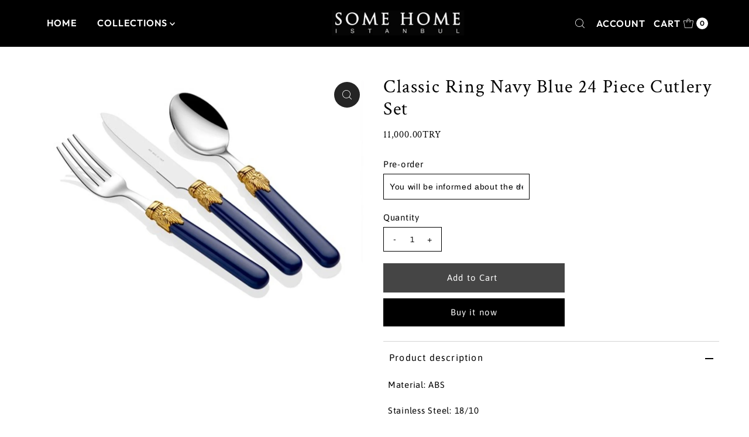

--- FILE ---
content_type: text/html; charset=utf-8
request_url: https://somehomeistanbul.com/products/classic-ring-navy-blue-24-piece-cutlery-set
body_size: 25150
content:
<!DOCTYPE html>
<html class="no-js" lang="en">
<head>
  <meta charset="utf-8" />
  <meta name="viewport" content="width=device-width,initial-scale=1">

  <!-- Establish early connection to external domains -->
  <link rel="preconnect" href="https://cdn.shopify.com" crossorigin>
  <link rel="preconnect" href="https://fonts.shopify.com" crossorigin>
  <link rel="preconnect" href="https://monorail-edge.shopifysvc.com">
  <link rel="preconnect" href="//ajax.googleapis.com" crossorigin /><!-- Preload onDomain stylesheets and script libraries -->
  <link rel="preload" href="//somehomeistanbul.com/cdn/shop/t/2/assets/stylesheet.css?v=91603905422785097181681733501" as="style">
  <link rel="preload" as="font" href="//somehomeistanbul.com/cdn/fonts/asap/asap_n4.994be5d5211fe3b2dda4ebd41cf2b04f4dfe140e.woff2" type="font/woff2" crossorigin>
  <link rel="preload" as="font" href="//somehomeistanbul.com/cdn/fonts/outfit/outfit_n6.dfcbaa80187851df2e8384061616a8eaa1702fdc.woff2" type="font/woff2" crossorigin>
  <link rel="preload" as="font" href="//somehomeistanbul.com/cdn/fonts/crimson_text/crimsontext_n4.a9a5f5ab47c6f5346e7cd274511a5d08c59fb906.woff2" type="font/woff2" crossorigin>
  <link rel="preload" href="//somehomeistanbul.com/cdn/shop/t/2/assets/eventemitter3.min.js?v=27939738353326123541681733501" as="script">
  <link rel="preload" href="//somehomeistanbul.com/cdn/shop/t/2/assets/theme.js?v=164766855932487389491681733501" as="script">

  
  <link rel="canonical" href="https://somehomeistanbul.com/products/classic-ring-navy-blue-24-piece-cutlery-set" />

  <title>Classic Ring Navy Blue 24 Piece Cutlery Set &ndash; Some Home Istanbul</title>
  <meta name="description" content="Material: ABSStainless Steel: 18/10Thickness: 1.5MMWashing Instructions: Dishwasher safe up to 65°.What&#39;s in the box: 6 pieces of dinner fork, 6 pieces of dinner knives, 6 pieces of tablespoon and 6 pieces of dessert spoon 100% Italian production" />

  
<meta property="og:image" content="http://somehomeistanbul.com/cdn/shop/files/classicringlacivert.jpg?v=1685101020&width=1024">
  <meta property="og:image:secure_url" content="https://somehomeistanbul.com/cdn/shop/files/classicringlacivert.jpg?v=1685101020&width=1024">
  <meta property="og:image:width" content="1080">
  <meta property="og:image:height" content="778">

<meta property="og:site_name" content="Some Home Istanbul">



  <meta name="twitter:card" content="summary">


  <meta name="twitter:site" content="@">


  <meta name="twitter:title" content="Classic Ring Navy Blue 24 Piece Cutlery Set">
  <meta name="twitter:description" content="Material: ABSStainless Steel: 18/10Thickness: 1.5MMWashing Instructions: Dishwasher safe up to 65°.What&#39;s in the box: 6 pieces of dinner fork, 6 pieces of dinner knives, 6 pieces of tablespoon and 6 p">
  <meta name="twitter:image" content="https://somehomeistanbul.com/cdn/shop/files/classicringlacivert.jpg?v=1685101020&width=1024">
  <meta name="twitter:image:width" content="480">
  <meta name="twitter:image:height" content="480">


  
 <script type="application/ld+json">
   {
     "@context": "https://schema.org",
     "@type": "Product",
     "id": "classic-ring-navy-blue-24-piece-cutlery-set",
     "url": "https:\/\/somehomeistanbul.com\/products\/classic-ring-navy-blue-24-piece-cutlery-set",
     "image": "\/\/somehomeistanbul.com\/cdn\/shop\/files\/classicringlacivert.jpg?v=1685101020",
     "name": "Classic Ring Navy Blue 24 Piece Cutlery Set",
     "brand": {
        "@type": "Brand",
        "name": "Some Home Istanbul"
      },
     "description": "\u003cp\u003eMaterial: ABS\u003cbr\u003e\u003cbr\u003eStainless Steel: 18\/10\u003cbr\u003e\u003cbr\u003eThickness: 1.5MM\u003cbr\u003e\u003cbr\u003eWashing Instructions: Dishwasher safe up to 65°.\u003cbr\u003e\u003cbr\u003eWhat's in the box: 6 pieces of dinner fork, 6 pieces of dinner knives, 6 pieces of tablespoon and 6 pieces of dessert spoon\u003cbr\u003e\u003cbr\u003e 100% Italian production\u003c\/p\u003e","sku": 46459270070580,"offers": [
        
        {
           "@type": "Offer",
           "price": "11,000.00",
           "priceCurrency": "TRY",
           "availability": "http://schema.org/InStock",
           "priceValidUntil": "2030-01-01",
           "url": "\/products\/classic-ring-navy-blue-24-piece-cutlery-set"
         }
       
     ]}
 </script>


  <style data-shopify>
:root {
    --main-family: Asap;
    --main-weight: 400;
    --main-style: normal;
    --main-spacing: 0.050em;
    --nav-family: Outfit;
    --nav-weight: 600;
    --nav-style: normal;
    --nav-spacing: 0.050em;
    --heading-family: "Crimson Text";
    --heading-weight: 400;
    --heading-style: 400;
    --heading-spacing: 0.050em;
    --button-spacing: 0.075em;

    --font-size: 15px;
    --h1-size: 32px;
    --h2-size: 29px;
    --h3-size: 22px;
    --nav-size: 16px;
    --supersize-h3: calc(22px * 2);
    --font-size-large: calc(15px + 2);

    --section-title-border: top-and-bottom-full;
    --heading-border-weight: 2px;

    --announcement-bar-background: #000000;
    --announcement-bar-text-color: #ffffff;
    --top-bar-links-active: #ffffff;
    --top-bar-links-bg-active: #000000;
    --header-wrapper-background: #000000;
    --logo-color: ;
    --header-text-color: #ffffff;
    --navigation: #000000;
    --nav-color: #ffffff;
    --background: #ffffff;
    --text-color: #000000;
    --dotted-color: #d4d4d4;
    --sale-color: #960000;
    --button-color: #000000;
    --button-text: #ffffff;
    --button-hover: #1a1a1a;
    --secondary-button-color: #454545;
    --secondary-button-text: #ffffff;
    --secondary-button-hover: #5f5f5f;
    --directional-background: #252525;
    --directional-color: #ffffff;
    --directional-hover-background: #3f3f3f;
    --swatch-width: 40px;
    --swatch-height: 34px;
    --swatch-tooltip-left: -28px;
    --footer-background: #000000;
    --footer-text-color: #ffffff;
    --footer-border-color: 255, 255, 255;
    --cs1-color: #000;
    --cs1-background: #ffffff;
    --cs2-color: #000;
    --cs2-background: #f5f5f5;
    --cs3-color: #ffffff;
    --cs3-background: #222222;
    --keyboard-focus: #000000;
    --focus-border-style: dotted;
    --focus-border-weight: 1px;
    --section-padding: 80px;
    --grid-text-alignment: center;
    --posted-color: #333333;
    --article-title-color: #4d4d4d;
    --article-caption-color: ;
    --close-color: #b3b3b3;
    --text-color-darken-30: #000000;
    --thumbnail-outline-color: #666666;
    --select-arrow-bg: url(//somehomeistanbul.com/cdn/shop/t/2/assets/select-arrow.png?v=112595941721225094991681733502);
    --free-shipping-bg: #c2ad7b;
    --free-shipping-text: #fff;
    --color-filter-size: 26px;

    --error-msg-dark: #e81000;
    --error-msg-light: #ffeae8;
    --success-msg-dark: #007f5f;
    --success-msg-light: #e5fff8;

    --color-body-text: var(--text-color);
    --color-body: var(--background);
    --color-bg: var(--background);

    --star-active: rgb(0, 0, 0);
    --star-inactive: rgb(128, 128, 128);

    --section-rounding: 0px;
    --section-background: transparent;
    --section-overlay-color: 0, 0, 0;
    --section-overlay-opacity: 0;
    --section-button-size: 15px;
    --banner-title: #ffffff;

    --pulse-color: rgba(255, 177, 66, 1);
    --age-text-color: #262b2c;
    --age-bg-color: #faf4e8;
  }
  @media (max-width: 740px) {
    :root {
      --font-size: calc(15px - (15px * 0.15));
      --nav-size: calc(16px - (16px * 0.15));
      --h1-size: calc(32px - (32px * 0.15));
      --h2-size: calc(29px - (29px * 0.15));
      --h3-size: calc(22px - (22px * 0.15));
      --supersize-h3: calc(22px * 1.5);
    }
  }
</style>


  <link rel="stylesheet" href="//somehomeistanbul.com/cdn/shop/t/2/assets/stylesheet.css?v=91603905422785097181681733501" type="text/css">

  <style>
    @font-face {
  font-family: Asap;
  font-weight: 400;
  font-style: normal;
  font-display: swap;
  src: url("//somehomeistanbul.com/cdn/fonts/asap/asap_n4.994be5d5211fe3b2dda4ebd41cf2b04f4dfe140e.woff2") format("woff2"),
       url("//somehomeistanbul.com/cdn/fonts/asap/asap_n4.e7f26429238df8651924f4a97a5e9467c7cf683b.woff") format("woff");
}

    @font-face {
  font-family: Outfit;
  font-weight: 600;
  font-style: normal;
  font-display: swap;
  src: url("//somehomeistanbul.com/cdn/fonts/outfit/outfit_n6.dfcbaa80187851df2e8384061616a8eaa1702fdc.woff2") format("woff2"),
       url("//somehomeistanbul.com/cdn/fonts/outfit/outfit_n6.88384e9fc3e36038624caccb938f24ea8008a91d.woff") format("woff");
}

    @font-face {
  font-family: "Crimson Text";
  font-weight: 400;
  font-style: normal;
  font-display: swap;
  src: url("//somehomeistanbul.com/cdn/fonts/crimson_text/crimsontext_n4.a9a5f5ab47c6f5346e7cd274511a5d08c59fb906.woff2") format("woff2"),
       url("//somehomeistanbul.com/cdn/fonts/crimson_text/crimsontext_n4.e89f2f0678223181d995b90850b6894b928b2f96.woff") format("woff");
}

    @font-face {
  font-family: Asap;
  font-weight: 700;
  font-style: normal;
  font-display: swap;
  src: url("//somehomeistanbul.com/cdn/fonts/asap/asap_n7.3209f7e23b2ef01c793f40c7556e6532b06b5f1e.woff2") format("woff2"),
       url("//somehomeistanbul.com/cdn/fonts/asap/asap_n7.b0a0b6deb369ccc0b973a1d12f3530d5e4373c77.woff") format("woff");
}

    @font-face {
  font-family: Asap;
  font-weight: 400;
  font-style: italic;
  font-display: swap;
  src: url("//somehomeistanbul.com/cdn/fonts/asap/asap_i4.3c59c01b158892bd0ef8b61bc7f081c23ae9b42e.woff2") format("woff2"),
       url("//somehomeistanbul.com/cdn/fonts/asap/asap_i4.014f2bc4fda2741d520d341143cf61b2d5e0d21e.woff") format("woff");
}

    @font-face {
  font-family: Asap;
  font-weight: 700;
  font-style: italic;
  font-display: swap;
  src: url("//somehomeistanbul.com/cdn/fonts/asap/asap_i7.54957565625fd1dffc964521d01f3da61e596089.woff2") format("woff2"),
       url("//somehomeistanbul.com/cdn/fonts/asap/asap_i7.98e2b88b25225290e9c09e36eb54e243fd11491f.woff") format("woff");
}

  </style>

  <script>window.performance && window.performance.mark && window.performance.mark('shopify.content_for_header.start');</script><meta id="shopify-digital-wallet" name="shopify-digital-wallet" content="/75436130612/digital_wallets/dialog">
<link rel="alternate" hreflang="x-default" href="https://somehomeistanbul.com/products/classic-ring-navy-blue-24-piece-cutlery-set">
<link rel="alternate" hreflang="en" href="https://somehomeistanbul.com/products/classic-ring-navy-blue-24-piece-cutlery-set">
<link rel="alternate" hreflang="tr" href="https://somehomeistanbul.com/tr/products/classic-ring-navy-blue-24-piece-cutlery-set">
<link rel="alternate" type="application/json+oembed" href="https://somehomeistanbul.com/products/classic-ring-navy-blue-24-piece-cutlery-set.oembed">
<script async="async" src="/checkouts/internal/preloads.js?locale=en-TR"></script>
<script id="shopify-features" type="application/json">{"accessToken":"7decd6d4f808c92550b0ddb995160ba6","betas":["rich-media-storefront-analytics"],"domain":"somehomeistanbul.com","predictiveSearch":true,"shopId":75436130612,"locale":"en"}</script>
<script>var Shopify = Shopify || {};
Shopify.shop = "some-home-istanbul.myshopify.com";
Shopify.locale = "en";
Shopify.currency = {"active":"TRY","rate":"1.0"};
Shopify.country = "TR";
Shopify.theme = {"name":"Vantage","id":148397195572,"schema_name":"Vantage","schema_version":"10.0.0","theme_store_id":459,"role":"main"};
Shopify.theme.handle = "null";
Shopify.theme.style = {"id":null,"handle":null};
Shopify.cdnHost = "somehomeistanbul.com/cdn";
Shopify.routes = Shopify.routes || {};
Shopify.routes.root = "/";</script>
<script type="module">!function(o){(o.Shopify=o.Shopify||{}).modules=!0}(window);</script>
<script>!function(o){function n(){var o=[];function n(){o.push(Array.prototype.slice.apply(arguments))}return n.q=o,n}var t=o.Shopify=o.Shopify||{};t.loadFeatures=n(),t.autoloadFeatures=n()}(window);</script>
<script id="shop-js-analytics" type="application/json">{"pageType":"product"}</script>
<script defer="defer" async type="module" src="//somehomeistanbul.com/cdn/shopifycloud/shop-js/modules/v2/client.init-shop-cart-sync_BN7fPSNr.en.esm.js"></script>
<script defer="defer" async type="module" src="//somehomeistanbul.com/cdn/shopifycloud/shop-js/modules/v2/chunk.common_Cbph3Kss.esm.js"></script>
<script defer="defer" async type="module" src="//somehomeistanbul.com/cdn/shopifycloud/shop-js/modules/v2/chunk.modal_DKumMAJ1.esm.js"></script>
<script type="module">
  await import("//somehomeistanbul.com/cdn/shopifycloud/shop-js/modules/v2/client.init-shop-cart-sync_BN7fPSNr.en.esm.js");
await import("//somehomeistanbul.com/cdn/shopifycloud/shop-js/modules/v2/chunk.common_Cbph3Kss.esm.js");
await import("//somehomeistanbul.com/cdn/shopifycloud/shop-js/modules/v2/chunk.modal_DKumMAJ1.esm.js");

  window.Shopify.SignInWithShop?.initShopCartSync?.({"fedCMEnabled":true,"windoidEnabled":true});

</script>
<script id="__st">var __st={"a":75436130612,"offset":10800,"reqid":"b5f1c971-7243-4fc3-8180-bfae3560fe11-1769786753","pageurl":"somehomeistanbul.com\/products\/classic-ring-navy-blue-24-piece-cutlery-set","u":"e047c6b4ae42","p":"product","rtyp":"product","rid":8263082180916};</script>
<script>window.ShopifyPaypalV4VisibilityTracking = true;</script>
<script id="captcha-bootstrap">!function(){'use strict';const t='contact',e='account',n='new_comment',o=[[t,t],['blogs',n],['comments',n],[t,'customer']],c=[[e,'customer_login'],[e,'guest_login'],[e,'recover_customer_password'],[e,'create_customer']],r=t=>t.map((([t,e])=>`form[action*='/${t}']:not([data-nocaptcha='true']) input[name='form_type'][value='${e}']`)).join(','),a=t=>()=>t?[...document.querySelectorAll(t)].map((t=>t.form)):[];function s(){const t=[...o],e=r(t);return a(e)}const i='password',u='form_key',d=['recaptcha-v3-token','g-recaptcha-response','h-captcha-response',i],f=()=>{try{return window.sessionStorage}catch{return}},m='__shopify_v',_=t=>t.elements[u];function p(t,e,n=!1){try{const o=window.sessionStorage,c=JSON.parse(o.getItem(e)),{data:r}=function(t){const{data:e,action:n}=t;return t[m]||n?{data:e,action:n}:{data:t,action:n}}(c);for(const[e,n]of Object.entries(r))t.elements[e]&&(t.elements[e].value=n);n&&o.removeItem(e)}catch(o){console.error('form repopulation failed',{error:o})}}const l='form_type',E='cptcha';function T(t){t.dataset[E]=!0}const w=window,h=w.document,L='Shopify',v='ce_forms',y='captcha';let A=!1;((t,e)=>{const n=(g='f06e6c50-85a8-45c8-87d0-21a2b65856fe',I='https://cdn.shopify.com/shopifycloud/storefront-forms-hcaptcha/ce_storefront_forms_captcha_hcaptcha.v1.5.2.iife.js',D={infoText:'Protected by hCaptcha',privacyText:'Privacy',termsText:'Terms'},(t,e,n)=>{const o=w[L][v],c=o.bindForm;if(c)return c(t,g,e,D).then(n);var r;o.q.push([[t,g,e,D],n]),r=I,A||(h.body.append(Object.assign(h.createElement('script'),{id:'captcha-provider',async:!0,src:r})),A=!0)});var g,I,D;w[L]=w[L]||{},w[L][v]=w[L][v]||{},w[L][v].q=[],w[L][y]=w[L][y]||{},w[L][y].protect=function(t,e){n(t,void 0,e),T(t)},Object.freeze(w[L][y]),function(t,e,n,w,h,L){const[v,y,A,g]=function(t,e,n){const i=e?o:[],u=t?c:[],d=[...i,...u],f=r(d),m=r(i),_=r(d.filter((([t,e])=>n.includes(e))));return[a(f),a(m),a(_),s()]}(w,h,L),I=t=>{const e=t.target;return e instanceof HTMLFormElement?e:e&&e.form},D=t=>v().includes(t);t.addEventListener('submit',(t=>{const e=I(t);if(!e)return;const n=D(e)&&!e.dataset.hcaptchaBound&&!e.dataset.recaptchaBound,o=_(e),c=g().includes(e)&&(!o||!o.value);(n||c)&&t.preventDefault(),c&&!n&&(function(t){try{if(!f())return;!function(t){const e=f();if(!e)return;const n=_(t);if(!n)return;const o=n.value;o&&e.removeItem(o)}(t);const e=Array.from(Array(32),(()=>Math.random().toString(36)[2])).join('');!function(t,e){_(t)||t.append(Object.assign(document.createElement('input'),{type:'hidden',name:u})),t.elements[u].value=e}(t,e),function(t,e){const n=f();if(!n)return;const o=[...t.querySelectorAll(`input[type='${i}']`)].map((({name:t})=>t)),c=[...d,...o],r={};for(const[a,s]of new FormData(t).entries())c.includes(a)||(r[a]=s);n.setItem(e,JSON.stringify({[m]:1,action:t.action,data:r}))}(t,e)}catch(e){console.error('failed to persist form',e)}}(e),e.submit())}));const S=(t,e)=>{t&&!t.dataset[E]&&(n(t,e.some((e=>e===t))),T(t))};for(const o of['focusin','change'])t.addEventListener(o,(t=>{const e=I(t);D(e)&&S(e,y())}));const B=e.get('form_key'),M=e.get(l),P=B&&M;t.addEventListener('DOMContentLoaded',(()=>{const t=y();if(P)for(const e of t)e.elements[l].value===M&&p(e,B);[...new Set([...A(),...v().filter((t=>'true'===t.dataset.shopifyCaptcha))])].forEach((e=>S(e,t)))}))}(h,new URLSearchParams(w.location.search),n,t,e,['guest_login'])})(!0,!0)}();</script>
<script integrity="sha256-4kQ18oKyAcykRKYeNunJcIwy7WH5gtpwJnB7kiuLZ1E=" data-source-attribution="shopify.loadfeatures" defer="defer" src="//somehomeistanbul.com/cdn/shopifycloud/storefront/assets/storefront/load_feature-a0a9edcb.js" crossorigin="anonymous"></script>
<script data-source-attribution="shopify.dynamic_checkout.dynamic.init">var Shopify=Shopify||{};Shopify.PaymentButton=Shopify.PaymentButton||{isStorefrontPortableWallets:!0,init:function(){window.Shopify.PaymentButton.init=function(){};var t=document.createElement("script");t.src="https://somehomeistanbul.com/cdn/shopifycloud/portable-wallets/latest/portable-wallets.en.js",t.type="module",document.head.appendChild(t)}};
</script>
<script data-source-attribution="shopify.dynamic_checkout.buyer_consent">
  function portableWalletsHideBuyerConsent(e){var t=document.getElementById("shopify-buyer-consent"),n=document.getElementById("shopify-subscription-policy-button");t&&n&&(t.classList.add("hidden"),t.setAttribute("aria-hidden","true"),n.removeEventListener("click",e))}function portableWalletsShowBuyerConsent(e){var t=document.getElementById("shopify-buyer-consent"),n=document.getElementById("shopify-subscription-policy-button");t&&n&&(t.classList.remove("hidden"),t.removeAttribute("aria-hidden"),n.addEventListener("click",e))}window.Shopify?.PaymentButton&&(window.Shopify.PaymentButton.hideBuyerConsent=portableWalletsHideBuyerConsent,window.Shopify.PaymentButton.showBuyerConsent=portableWalletsShowBuyerConsent);
</script>
<script>
  function portableWalletsCleanup(e){e&&e.src&&console.error("Failed to load portable wallets script "+e.src);var t=document.querySelectorAll("shopify-accelerated-checkout .shopify-payment-button__skeleton, shopify-accelerated-checkout-cart .wallet-cart-button__skeleton"),e=document.getElementById("shopify-buyer-consent");for(let e=0;e<t.length;e++)t[e].remove();e&&e.remove()}function portableWalletsNotLoadedAsModule(e){e instanceof ErrorEvent&&"string"==typeof e.message&&e.message.includes("import.meta")&&"string"==typeof e.filename&&e.filename.includes("portable-wallets")&&(window.removeEventListener("error",portableWalletsNotLoadedAsModule),window.Shopify.PaymentButton.failedToLoad=e,"loading"===document.readyState?document.addEventListener("DOMContentLoaded",window.Shopify.PaymentButton.init):window.Shopify.PaymentButton.init())}window.addEventListener("error",portableWalletsNotLoadedAsModule);
</script>

<script type="module" src="https://somehomeistanbul.com/cdn/shopifycloud/portable-wallets/latest/portable-wallets.en.js" onError="portableWalletsCleanup(this)" crossorigin="anonymous"></script>
<script nomodule>
  document.addEventListener("DOMContentLoaded", portableWalletsCleanup);
</script>

<link id="shopify-accelerated-checkout-styles" rel="stylesheet" media="screen" href="https://somehomeistanbul.com/cdn/shopifycloud/portable-wallets/latest/accelerated-checkout-backwards-compat.css" crossorigin="anonymous">
<style id="shopify-accelerated-checkout-cart">
        #shopify-buyer-consent {
  margin-top: 1em;
  display: inline-block;
  width: 100%;
}

#shopify-buyer-consent.hidden {
  display: none;
}

#shopify-subscription-policy-button {
  background: none;
  border: none;
  padding: 0;
  text-decoration: underline;
  font-size: inherit;
  cursor: pointer;
}

#shopify-subscription-policy-button::before {
  box-shadow: none;
}

      </style>

<script>window.performance && window.performance.mark && window.performance.mark('shopify.content_for_header.end');</script>

<link href="https://monorail-edge.shopifysvc.com" rel="dns-prefetch">
<script>(function(){if ("sendBeacon" in navigator && "performance" in window) {try {var session_token_from_headers = performance.getEntriesByType('navigation')[0].serverTiming.find(x => x.name == '_s').description;} catch {var session_token_from_headers = undefined;}var session_cookie_matches = document.cookie.match(/_shopify_s=([^;]*)/);var session_token_from_cookie = session_cookie_matches && session_cookie_matches.length === 2 ? session_cookie_matches[1] : "";var session_token = session_token_from_headers || session_token_from_cookie || "";function handle_abandonment_event(e) {var entries = performance.getEntries().filter(function(entry) {return /monorail-edge.shopifysvc.com/.test(entry.name);});if (!window.abandonment_tracked && entries.length === 0) {window.abandonment_tracked = true;var currentMs = Date.now();var navigation_start = performance.timing.navigationStart;var payload = {shop_id: 75436130612,url: window.location.href,navigation_start,duration: currentMs - navigation_start,session_token,page_type: "product"};window.navigator.sendBeacon("https://monorail-edge.shopifysvc.com/v1/produce", JSON.stringify({schema_id: "online_store_buyer_site_abandonment/1.1",payload: payload,metadata: {event_created_at_ms: currentMs,event_sent_at_ms: currentMs}}));}}window.addEventListener('pagehide', handle_abandonment_event);}}());</script>
<script id="web-pixels-manager-setup">(function e(e,d,r,n,o){if(void 0===o&&(o={}),!Boolean(null===(a=null===(i=window.Shopify)||void 0===i?void 0:i.analytics)||void 0===a?void 0:a.replayQueue)){var i,a;window.Shopify=window.Shopify||{};var t=window.Shopify;t.analytics=t.analytics||{};var s=t.analytics;s.replayQueue=[],s.publish=function(e,d,r){return s.replayQueue.push([e,d,r]),!0};try{self.performance.mark("wpm:start")}catch(e){}var l=function(){var e={modern:/Edge?\/(1{2}[4-9]|1[2-9]\d|[2-9]\d{2}|\d{4,})\.\d+(\.\d+|)|Firefox\/(1{2}[4-9]|1[2-9]\d|[2-9]\d{2}|\d{4,})\.\d+(\.\d+|)|Chrom(ium|e)\/(9{2}|\d{3,})\.\d+(\.\d+|)|(Maci|X1{2}).+ Version\/(15\.\d+|(1[6-9]|[2-9]\d|\d{3,})\.\d+)([,.]\d+|)( \(\w+\)|)( Mobile\/\w+|) Safari\/|Chrome.+OPR\/(9{2}|\d{3,})\.\d+\.\d+|(CPU[ +]OS|iPhone[ +]OS|CPU[ +]iPhone|CPU IPhone OS|CPU iPad OS)[ +]+(15[._]\d+|(1[6-9]|[2-9]\d|\d{3,})[._]\d+)([._]\d+|)|Android:?[ /-](13[3-9]|1[4-9]\d|[2-9]\d{2}|\d{4,})(\.\d+|)(\.\d+|)|Android.+Firefox\/(13[5-9]|1[4-9]\d|[2-9]\d{2}|\d{4,})\.\d+(\.\d+|)|Android.+Chrom(ium|e)\/(13[3-9]|1[4-9]\d|[2-9]\d{2}|\d{4,})\.\d+(\.\d+|)|SamsungBrowser\/([2-9]\d|\d{3,})\.\d+/,legacy:/Edge?\/(1[6-9]|[2-9]\d|\d{3,})\.\d+(\.\d+|)|Firefox\/(5[4-9]|[6-9]\d|\d{3,})\.\d+(\.\d+|)|Chrom(ium|e)\/(5[1-9]|[6-9]\d|\d{3,})\.\d+(\.\d+|)([\d.]+$|.*Safari\/(?![\d.]+ Edge\/[\d.]+$))|(Maci|X1{2}).+ Version\/(10\.\d+|(1[1-9]|[2-9]\d|\d{3,})\.\d+)([,.]\d+|)( \(\w+\)|)( Mobile\/\w+|) Safari\/|Chrome.+OPR\/(3[89]|[4-9]\d|\d{3,})\.\d+\.\d+|(CPU[ +]OS|iPhone[ +]OS|CPU[ +]iPhone|CPU IPhone OS|CPU iPad OS)[ +]+(10[._]\d+|(1[1-9]|[2-9]\d|\d{3,})[._]\d+)([._]\d+|)|Android:?[ /-](13[3-9]|1[4-9]\d|[2-9]\d{2}|\d{4,})(\.\d+|)(\.\d+|)|Mobile Safari.+OPR\/([89]\d|\d{3,})\.\d+\.\d+|Android.+Firefox\/(13[5-9]|1[4-9]\d|[2-9]\d{2}|\d{4,})\.\d+(\.\d+|)|Android.+Chrom(ium|e)\/(13[3-9]|1[4-9]\d|[2-9]\d{2}|\d{4,})\.\d+(\.\d+|)|Android.+(UC? ?Browser|UCWEB|U3)[ /]?(15\.([5-9]|\d{2,})|(1[6-9]|[2-9]\d|\d{3,})\.\d+)\.\d+|SamsungBrowser\/(5\.\d+|([6-9]|\d{2,})\.\d+)|Android.+MQ{2}Browser\/(14(\.(9|\d{2,})|)|(1[5-9]|[2-9]\d|\d{3,})(\.\d+|))(\.\d+|)|K[Aa][Ii]OS\/(3\.\d+|([4-9]|\d{2,})\.\d+)(\.\d+|)/},d=e.modern,r=e.legacy,n=navigator.userAgent;return n.match(d)?"modern":n.match(r)?"legacy":"unknown"}(),u="modern"===l?"modern":"legacy",c=(null!=n?n:{modern:"",legacy:""})[u],f=function(e){return[e.baseUrl,"/wpm","/b",e.hashVersion,"modern"===e.buildTarget?"m":"l",".js"].join("")}({baseUrl:d,hashVersion:r,buildTarget:u}),m=function(e){var d=e.version,r=e.bundleTarget,n=e.surface,o=e.pageUrl,i=e.monorailEndpoint;return{emit:function(e){var a=e.status,t=e.errorMsg,s=(new Date).getTime(),l=JSON.stringify({metadata:{event_sent_at_ms:s},events:[{schema_id:"web_pixels_manager_load/3.1",payload:{version:d,bundle_target:r,page_url:o,status:a,surface:n,error_msg:t},metadata:{event_created_at_ms:s}}]});if(!i)return console&&console.warn&&console.warn("[Web Pixels Manager] No Monorail endpoint provided, skipping logging."),!1;try{return self.navigator.sendBeacon.bind(self.navigator)(i,l)}catch(e){}var u=new XMLHttpRequest;try{return u.open("POST",i,!0),u.setRequestHeader("Content-Type","text/plain"),u.send(l),!0}catch(e){return console&&console.warn&&console.warn("[Web Pixels Manager] Got an unhandled error while logging to Monorail."),!1}}}}({version:r,bundleTarget:l,surface:e.surface,pageUrl:self.location.href,monorailEndpoint:e.monorailEndpoint});try{o.browserTarget=l,function(e){var d=e.src,r=e.async,n=void 0===r||r,o=e.onload,i=e.onerror,a=e.sri,t=e.scriptDataAttributes,s=void 0===t?{}:t,l=document.createElement("script"),u=document.querySelector("head"),c=document.querySelector("body");if(l.async=n,l.src=d,a&&(l.integrity=a,l.crossOrigin="anonymous"),s)for(var f in s)if(Object.prototype.hasOwnProperty.call(s,f))try{l.dataset[f]=s[f]}catch(e){}if(o&&l.addEventListener("load",o),i&&l.addEventListener("error",i),u)u.appendChild(l);else{if(!c)throw new Error("Did not find a head or body element to append the script");c.appendChild(l)}}({src:f,async:!0,onload:function(){if(!function(){var e,d;return Boolean(null===(d=null===(e=window.Shopify)||void 0===e?void 0:e.analytics)||void 0===d?void 0:d.initialized)}()){var d=window.webPixelsManager.init(e)||void 0;if(d){var r=window.Shopify.analytics;r.replayQueue.forEach((function(e){var r=e[0],n=e[1],o=e[2];d.publishCustomEvent(r,n,o)})),r.replayQueue=[],r.publish=d.publishCustomEvent,r.visitor=d.visitor,r.initialized=!0}}},onerror:function(){return m.emit({status:"failed",errorMsg:"".concat(f," has failed to load")})},sri:function(e){var d=/^sha384-[A-Za-z0-9+/=]+$/;return"string"==typeof e&&d.test(e)}(c)?c:"",scriptDataAttributes:o}),m.emit({status:"loading"})}catch(e){m.emit({status:"failed",errorMsg:(null==e?void 0:e.message)||"Unknown error"})}}})({shopId: 75436130612,storefrontBaseUrl: "https://somehomeistanbul.com",extensionsBaseUrl: "https://extensions.shopifycdn.com/cdn/shopifycloud/web-pixels-manager",monorailEndpoint: "https://monorail-edge.shopifysvc.com/unstable/produce_batch",surface: "storefront-renderer",enabledBetaFlags: ["2dca8a86"],webPixelsConfigList: [{"id":"shopify-app-pixel","configuration":"{}","eventPayloadVersion":"v1","runtimeContext":"STRICT","scriptVersion":"0450","apiClientId":"shopify-pixel","type":"APP","privacyPurposes":["ANALYTICS","MARKETING"]},{"id":"shopify-custom-pixel","eventPayloadVersion":"v1","runtimeContext":"LAX","scriptVersion":"0450","apiClientId":"shopify-pixel","type":"CUSTOM","privacyPurposes":["ANALYTICS","MARKETING"]}],isMerchantRequest: false,initData: {"shop":{"name":"Some Home Istanbul","paymentSettings":{"currencyCode":"TRY"},"myshopifyDomain":"some-home-istanbul.myshopify.com","countryCode":"TR","storefrontUrl":"https:\/\/somehomeistanbul.com"},"customer":null,"cart":null,"checkout":null,"productVariants":[{"price":{"amount":11000.0,"currencyCode":"TRY"},"product":{"title":"Classic Ring Navy Blue 24 Piece Cutlery Set","vendor":"Some Home Istanbul","id":"8263082180916","untranslatedTitle":"Classic Ring Navy Blue 24 Piece Cutlery Set","url":"\/products\/classic-ring-navy-blue-24-piece-cutlery-set","type":""},"id":"46459270070580","image":{"src":"\/\/somehomeistanbul.com\/cdn\/shop\/files\/classicringlacivert.jpg?v=1685101020"},"sku":"","title":"You will be informed about the delivery date.","untranslatedTitle":"You will be informed about the delivery date."}],"purchasingCompany":null},},"https://somehomeistanbul.com/cdn","1d2a099fw23dfb22ep557258f5m7a2edbae",{"modern":"","legacy":""},{"shopId":"75436130612","storefrontBaseUrl":"https:\/\/somehomeistanbul.com","extensionBaseUrl":"https:\/\/extensions.shopifycdn.com\/cdn\/shopifycloud\/web-pixels-manager","surface":"storefront-renderer","enabledBetaFlags":"[\"2dca8a86\"]","isMerchantRequest":"false","hashVersion":"1d2a099fw23dfb22ep557258f5m7a2edbae","publish":"custom","events":"[[\"page_viewed\",{}],[\"product_viewed\",{\"productVariant\":{\"price\":{\"amount\":11000.0,\"currencyCode\":\"TRY\"},\"product\":{\"title\":\"Classic Ring Navy Blue 24 Piece Cutlery Set\",\"vendor\":\"Some Home Istanbul\",\"id\":\"8263082180916\",\"untranslatedTitle\":\"Classic Ring Navy Blue 24 Piece Cutlery Set\",\"url\":\"\/products\/classic-ring-navy-blue-24-piece-cutlery-set\",\"type\":\"\"},\"id\":\"46459270070580\",\"image\":{\"src\":\"\/\/somehomeistanbul.com\/cdn\/shop\/files\/classicringlacivert.jpg?v=1685101020\"},\"sku\":\"\",\"title\":\"You will be informed about the delivery date.\",\"untranslatedTitle\":\"You will be informed about the delivery date.\"}}]]"});</script><script>
  window.ShopifyAnalytics = window.ShopifyAnalytics || {};
  window.ShopifyAnalytics.meta = window.ShopifyAnalytics.meta || {};
  window.ShopifyAnalytics.meta.currency = 'TRY';
  var meta = {"product":{"id":8263082180916,"gid":"gid:\/\/shopify\/Product\/8263082180916","vendor":"Some Home Istanbul","type":"","handle":"classic-ring-navy-blue-24-piece-cutlery-set","variants":[{"id":46459270070580,"price":1100000,"name":"Classic Ring Navy Blue 24 Piece Cutlery Set - You will be informed about the delivery date.","public_title":"You will be informed about the delivery date.","sku":""}],"remote":false},"page":{"pageType":"product","resourceType":"product","resourceId":8263082180916,"requestId":"b5f1c971-7243-4fc3-8180-bfae3560fe11-1769786753"}};
  for (var attr in meta) {
    window.ShopifyAnalytics.meta[attr] = meta[attr];
  }
</script>
<script class="analytics">
  (function () {
    var customDocumentWrite = function(content) {
      var jquery = null;

      if (window.jQuery) {
        jquery = window.jQuery;
      } else if (window.Checkout && window.Checkout.$) {
        jquery = window.Checkout.$;
      }

      if (jquery) {
        jquery('body').append(content);
      }
    };

    var hasLoggedConversion = function(token) {
      if (token) {
        return document.cookie.indexOf('loggedConversion=' + token) !== -1;
      }
      return false;
    }

    var setCookieIfConversion = function(token) {
      if (token) {
        var twoMonthsFromNow = new Date(Date.now());
        twoMonthsFromNow.setMonth(twoMonthsFromNow.getMonth() + 2);

        document.cookie = 'loggedConversion=' + token + '; expires=' + twoMonthsFromNow;
      }
    }

    var trekkie = window.ShopifyAnalytics.lib = window.trekkie = window.trekkie || [];
    if (trekkie.integrations) {
      return;
    }
    trekkie.methods = [
      'identify',
      'page',
      'ready',
      'track',
      'trackForm',
      'trackLink'
    ];
    trekkie.factory = function(method) {
      return function() {
        var args = Array.prototype.slice.call(arguments);
        args.unshift(method);
        trekkie.push(args);
        return trekkie;
      };
    };
    for (var i = 0; i < trekkie.methods.length; i++) {
      var key = trekkie.methods[i];
      trekkie[key] = trekkie.factory(key);
    }
    trekkie.load = function(config) {
      trekkie.config = config || {};
      trekkie.config.initialDocumentCookie = document.cookie;
      var first = document.getElementsByTagName('script')[0];
      var script = document.createElement('script');
      script.type = 'text/javascript';
      script.onerror = function(e) {
        var scriptFallback = document.createElement('script');
        scriptFallback.type = 'text/javascript';
        scriptFallback.onerror = function(error) {
                var Monorail = {
      produce: function produce(monorailDomain, schemaId, payload) {
        var currentMs = new Date().getTime();
        var event = {
          schema_id: schemaId,
          payload: payload,
          metadata: {
            event_created_at_ms: currentMs,
            event_sent_at_ms: currentMs
          }
        };
        return Monorail.sendRequest("https://" + monorailDomain + "/v1/produce", JSON.stringify(event));
      },
      sendRequest: function sendRequest(endpointUrl, payload) {
        // Try the sendBeacon API
        if (window && window.navigator && typeof window.navigator.sendBeacon === 'function' && typeof window.Blob === 'function' && !Monorail.isIos12()) {
          var blobData = new window.Blob([payload], {
            type: 'text/plain'
          });

          if (window.navigator.sendBeacon(endpointUrl, blobData)) {
            return true;
          } // sendBeacon was not successful

        } // XHR beacon

        var xhr = new XMLHttpRequest();

        try {
          xhr.open('POST', endpointUrl);
          xhr.setRequestHeader('Content-Type', 'text/plain');
          xhr.send(payload);
        } catch (e) {
          console.log(e);
        }

        return false;
      },
      isIos12: function isIos12() {
        return window.navigator.userAgent.lastIndexOf('iPhone; CPU iPhone OS 12_') !== -1 || window.navigator.userAgent.lastIndexOf('iPad; CPU OS 12_') !== -1;
      }
    };
    Monorail.produce('monorail-edge.shopifysvc.com',
      'trekkie_storefront_load_errors/1.1',
      {shop_id: 75436130612,
      theme_id: 148397195572,
      app_name: "storefront",
      context_url: window.location.href,
      source_url: "//somehomeistanbul.com/cdn/s/trekkie.storefront.c59ea00e0474b293ae6629561379568a2d7c4bba.min.js"});

        };
        scriptFallback.async = true;
        scriptFallback.src = '//somehomeistanbul.com/cdn/s/trekkie.storefront.c59ea00e0474b293ae6629561379568a2d7c4bba.min.js';
        first.parentNode.insertBefore(scriptFallback, first);
      };
      script.async = true;
      script.src = '//somehomeistanbul.com/cdn/s/trekkie.storefront.c59ea00e0474b293ae6629561379568a2d7c4bba.min.js';
      first.parentNode.insertBefore(script, first);
    };
    trekkie.load(
      {"Trekkie":{"appName":"storefront","development":false,"defaultAttributes":{"shopId":75436130612,"isMerchantRequest":null,"themeId":148397195572,"themeCityHash":"9741543691195297868","contentLanguage":"en","currency":"TRY","eventMetadataId":"2eabffd3-adc9-434c-8591-5155505fbde6"},"isServerSideCookieWritingEnabled":true,"monorailRegion":"shop_domain","enabledBetaFlags":["65f19447","b5387b81"]},"Session Attribution":{},"S2S":{"facebookCapiEnabled":false,"source":"trekkie-storefront-renderer","apiClientId":580111}}
    );

    var loaded = false;
    trekkie.ready(function() {
      if (loaded) return;
      loaded = true;

      window.ShopifyAnalytics.lib = window.trekkie;

      var originalDocumentWrite = document.write;
      document.write = customDocumentWrite;
      try { window.ShopifyAnalytics.merchantGoogleAnalytics.call(this); } catch(error) {};
      document.write = originalDocumentWrite;

      window.ShopifyAnalytics.lib.page(null,{"pageType":"product","resourceType":"product","resourceId":8263082180916,"requestId":"b5f1c971-7243-4fc3-8180-bfae3560fe11-1769786753","shopifyEmitted":true});

      var match = window.location.pathname.match(/checkouts\/(.+)\/(thank_you|post_purchase)/)
      var token = match? match[1]: undefined;
      if (!hasLoggedConversion(token)) {
        setCookieIfConversion(token);
        window.ShopifyAnalytics.lib.track("Viewed Product",{"currency":"TRY","variantId":46459270070580,"productId":8263082180916,"productGid":"gid:\/\/shopify\/Product\/8263082180916","name":"Classic Ring Navy Blue 24 Piece Cutlery Set - You will be informed about the delivery date.","price":"11000.00","sku":"","brand":"Some Home Istanbul","variant":"You will be informed about the delivery date.","category":"","nonInteraction":true,"remote":false},undefined,undefined,{"shopifyEmitted":true});
      window.ShopifyAnalytics.lib.track("monorail:\/\/trekkie_storefront_viewed_product\/1.1",{"currency":"TRY","variantId":46459270070580,"productId":8263082180916,"productGid":"gid:\/\/shopify\/Product\/8263082180916","name":"Classic Ring Navy Blue 24 Piece Cutlery Set - You will be informed about the delivery date.","price":"11000.00","sku":"","brand":"Some Home Istanbul","variant":"You will be informed about the delivery date.","category":"","nonInteraction":true,"remote":false,"referer":"https:\/\/somehomeistanbul.com\/products\/classic-ring-navy-blue-24-piece-cutlery-set"});
      }
    });


        var eventsListenerScript = document.createElement('script');
        eventsListenerScript.async = true;
        eventsListenerScript.src = "//somehomeistanbul.com/cdn/shopifycloud/storefront/assets/shop_events_listener-3da45d37.js";
        document.getElementsByTagName('head')[0].appendChild(eventsListenerScript);

})();</script>
<script
  defer
  src="https://somehomeistanbul.com/cdn/shopifycloud/perf-kit/shopify-perf-kit-3.1.0.min.js"
  data-application="storefront-renderer"
  data-shop-id="75436130612"
  data-render-region="gcp-us-central1"
  data-page-type="product"
  data-theme-instance-id="148397195572"
  data-theme-name="Vantage"
  data-theme-version="10.0.0"
  data-monorail-region="shop_domain"
  data-resource-timing-sampling-rate="10"
  data-shs="true"
  data-shs-beacon="true"
  data-shs-export-with-fetch="true"
  data-shs-logs-sample-rate="1"
  data-shs-beacon-endpoint="https://somehomeistanbul.com/api/collect"
></script>
</head>

<body class="gridlock product template-product js-slideout-toggle-wrapper js-modal-toggle-wrapper theme-features__section-titles--top-and-bottom-full theme-features__image-ratio--square theme-features__grid-text-alignment--center theme-features__product-variants--drop-downs theme-features__color-swatch-style--square theme-features__ajax-cart-method--mini_cart theme-features__upcase-nav--true theme-features__button-shape--squared">


  
    <!-- css link start here -->
  <style>
  * { padding: 0; margin: 0; -webkit-box-sizing: border-box; box-sizing: border-box; }
  body { position: relative; }.mymodel_two_section { position: absolute; }
    .appjetty_modal-color { background-color: #fff; }
    .header-color { background-color: #fff; }
    .body-color { background-color: #fff; }
    .footer-color { background-color: #fff; }
    
    .header-title { margin-bottom: 30px; font-size: 28px; line-height: 32px; text-transform: uppercase; font-weight: 500; letter-spacing: 0.6px; }
    .appjetty_modal-header { padding: 15px; text-align: right; border-top-left-radius: 6px; border-top-right-radius: 6px; }
    .appjetty_modal-header .close-appjetty_modal { border: 0; background: transparent; }
    .appjetty_modal-body { position: relative; padding: 20px 25px; }
    .cross-sign { display: block; font-size: 26px; line-height: normal; cursor: pointer; outline: none; font-family: Arial, sans-serif; }
    .appjetty_modal-paragraph { margin: 5px 50px; font-size: 14px; line-height: 18px; }
    .appjetty_modal-header .close-appjetty_modal:focus { outline: none; }
    .appjetty_modal-footer { padding: 20px; padding-bottom: 40px; border-bottom-left-radius: 6px; border-bottom-right-radius: 6px; }
    .footer-paragraph { font-size: 12px; line-height: 16px; max-width: 80%; margin: 0 auto; }
    .text-gray { color: #9E9E9E; }
    .text-center { text-align: center; }
    .appjetty_modal .appjetty_modal-dialog.fade { -webkit-transition: -webkit-transform .5s ease-in-out; -o-transition: -o-transform .5s ease-in-out; transition: transform .5s ease-in-out; opacity: 0; visibility: hidden; position: relative; z-index: 99;}
    .appjetty_modal .appjetty_modal-dialog.in { -webkit-transition: -webkit-transform .5s ease-in-out; -o-transition: -o-transform .5s ease-in-out; transition: transform .5s ease-in-out; opacity: 1; visibility: visible; position: fixed; top: 0; bottom: 0; height: 100%; width: 100%; background-color: rgb(0, 0, 0); background-color: rgba(0, 0, 0, 0.5); overflow: auto; z-index: 99; }
    .appjetty_modal-content { position: relative; border: 1px solid #999999; border-radius: 0; -webkit-box-shadow: 0 3px 9px rgba(0, 0, 0, 0.5); box-shadow: 0 3px 9px rgba(0, 0, 0, 0.5); -webkit-background-clip: padding-box; background-clip: padding-box; outline: 0; width: 600px; margin: 30px auto; border-radius: 6px; }
    .appjetty_modal-btn-link { margin-top: 20px; }
    .appjetty_modal-link { font-size: 16px; text-transform: capitalize; text-decoration: none; color: #fff; padding: 0; line-height: 35px; border-radius: 0; -webkit-transition: all 0.3s; -o-transition: all 0.3s; transition: all 0.3s; display: block; max-width: 150px; text-align: center; border: 1px solid #000; height: 37px; }
 
    
     
    
    

    

    
    
    .text-color { color: #000; }
    
    .text-color:hover { color: #000 !important; }
    
    .appjetty_modal-link:hover {  color: #000; }
  
    .btn-color {  background-color: #fff;  }

    .mymodel_two_section .appjetty_modal-content { width: 500px; }
    .mymodel_two_section .appjetty_modal-header .close-appjetty_modal { height: 35px; width: 35px; border: 2px solid #fff; background-color: #000; color: #fff; border-radius: 50%; position: absolute; top: -10px; right: -10px; }
    .mymodel_two_section .appjetty_modal-header { padding: 25px; }
    
    
    
    
    
    .mymodel_two_section .header-color { background-color: #ffd75e; }
    .mymodel_two_section .body-color { background-color: #ffd75e; }
    .mymodel_two_section .appjetty_modal-btn-link .appjetty_modal-link { margin: 0 auto; }

    @media (max-width:767px) {
        .appjetty_modal-content { width: auto; }
        .header-title { font-size: 24px; line-height: 26px; }
        .mymodel_four_section .appjetty_modal-content { width: auto; }
        .mymodel_two_section .appjetty_modal-content { width: auto; }
    }
  </style>

  

    <section class="mymodel_two_section">
        <div class="appjetty_modal" id="appjetty_modal_close">
          <div id="myappjetty_modal_two" class="appjetty_modal-dialog fade">
            <div class="appjetty_modal-content appjetty_modal-color">
              <div class="appjetty_modal-header header-color">
                <button class="close-appjetty_modal" onclick="closeAppJettyModal()">
                    <span class="cross-sign">×</span>
                </button>
              </div>
              <div class="appjetty_modal-body body-color text-center">
                <h1 class="header-title" id="popup_header">
                  
                      Are you at the right place ?
                  
                </h1>
                <p class="appjetty_modal-paragraph" id="popup_body">
                   
                      Please go to [visitor_country] store
                  
                </p>
                <p class="appjetty_modal-btn-link">
                  <a href="javascript:void(0)" class="appjetty_modal-link btn-color text-color" id="appjetty_redirect_url">
                      
                        Visit Site
                      
                  </a>
                </p>
              </div>
              <div class="appjetty_modal-footer footer-color">
              </div>
            </div>
          </div>
        </div>
    </section>
<script>
  var modal_appjetty = document.getElementById("myappjetty_modal_two");

  function openAppJettyModal(vistor_country,redirect_url){
    
    document.getElementById("popup_body").innerHTML = document.getElementById("popup_body").innerHTML.replace('[visitor_country]',vistor_country);

    document.getElementById("popup_header").innerHTML = document.getElementById("popup_header").innerHTML.replace('[visitor_country]',vistor_country);

    document.getElementById("appjetty_redirect_url").innerHTML = document.getElementById("appjetty_redirect_url").innerHTML.replace('[visitor_country]',vistor_country);
    
    document.getElementById("appjetty_redirect_url").href = redirect_url;
    
    modal_appjetty.classList.add("in");
 }

  function closeAppJettyModal(){
    modal_appjetty.classList.remove("in");
    setCookie('redirection_ignored',1,1);
  }
  
</script>
  
  <script> var popup_snippet_included = true; </script>
  



<script>
  
  function setCookie(key, value, expiry) {
    var expires = new Date();
    expires.setTime(expires.getTime() + (expiry * 24 * 60 * 60 * 1000));
    document.cookie = key + '=' + value + ';expires=' + expires.toUTCString()+';path=/';
  }

  function getCookie(key) {
    var keyValue = document.cookie.match('(^|;) ?' + key + '=([^;]*)(;|$)');
    return keyValue ? keyValue[2] : null;
  }

  function deleteCookie(name) {
    document.cookie = name +'=; Path=/; Expires=Thu, 01 Jan 1970 00:00:01 GMT;';
  }   

  function buildLanguageListAppJetty() {
    return [
      {
        name: 'English',
        endonym_name: 'English',
        iso_code: 'en',
        primary: true,
      },
      {
        name: 'Turkish',
        endonym_name: 'Türkçe',
        iso_code: 'tr',
        primary: false,
      }
    ];
  }

  var shopDomain = 'https://somehomeistanbul.com';
  
  var cart_object = {"note":null,"attributes":{},"original_total_price":0,"total_price":0,"total_discount":0,"total_weight":0.0,"item_count":0,"items":[],"requires_shipping":false,"currency":"TRY","items_subtotal_price":0,"cart_level_discount_applications":[],"checkout_charge_amount":0};
    
  var currencies = [];
  
  var active_currency = cart_object.currency;

  var shop_currencies = [];

  var money_format = '{{amount}}TRY';

  var money_with_currency_format = '{{amount}}TRY';

  

      var money_format = '{{amount}}TRY';

      var money_with_currency_format = '{{amount}}TRY';

      currencies.push({
        'iso_code' : 'TRY',
        'symbol'   : '₺',
        'name'     : 'Turkish Lira'
      });

      shop_currencies.push('TRY');

  
  

  function findCurrentLocale(languages, defaultLocale) {
    var p = window.location.pathname.split('/').filter(function (x) { return x; });
    if (p && p.length > 0 && languages.find(function (x) { return x.iso_code === p[0]; })) {
      return p[0];
    } else {
      return defaultLocale;
    }
  }
  
  var languages = buildLanguageListAppJetty();
  var shopDomain = 'https://somehomeistanbul.com';
  var primaryLanguage = languages.find(function (x) { return x.primary; });
  var defaultLocale = primaryLanguage ? primaryLanguage.iso_code : 'en';
  var currentLocale = findCurrentLocale(languages, defaultLocale);
    var designpage=false;
  function AppJettyGeoCode(){
    
    var appjetty_country = getCookie('appjetty_country');

    var appjetty_visitor_ip = getCookie('appjetty_visitor_ip');

    var is_country_blocked = getCookie('is_country_blocked');

    var is_ip_blocked = getCookie('is_ip_blocked');
    
  }

if(typeof jQuery == 'undefined'){
    
  var headTag = document.getElementsByTagName("head")[0];
 
  var jqTag   = document.createElement('script');

  jqTag.type  = 'text/javascript';

  jqTag.src   = 'https://ajax.googleapis.com/ajax/libs/jquery/3.4.1/jquery.min.js';

  jqTag.onload = AppJettyGeoCode;

  headTag.appendChild(jqTag);

}else{
  AppJettyGeoCode();
}

</script>
   <!-- css link start here -->
  <style>
  * { padding: 0; margin: 0; -webkit-box-sizing: border-box; box-sizing: border-box; }
  body { position: relative; }.mymodel_two_section { position: absolute; }
    .appjetty_modal-color { background-color: #fff; }
    .header-color { background-color: #fff; }
    .body-color { background-color: #fff; }
    .footer-color { background-color: #fff; }
    
    .header-title { margin-bottom: 30px; font-size: 28px; line-height: 32px; text-transform: uppercase; font-weight: 500; letter-spacing: 0.6px; }
    .appjetty_modal-header { padding: 15px; text-align: right; border-top-left-radius: 6px; border-top-right-radius: 6px; }
    .appjetty_modal-header .close-appjetty_modal { border: 0; background: transparent; }
    .appjetty_modal-body { position: relative; padding: 20px 25px; }
    .cross-sign { display: block; font-size: 26px; line-height: normal; cursor: pointer; outline: none; font-family: Arial, sans-serif; }
    .appjetty_modal-paragraph { margin: 5px 50px; font-size: 14px; line-height: 18px; }
    .appjetty_modal-header .close-appjetty_modal:focus { outline: none; }
    .appjetty_modal-footer { padding: 20px; padding-bottom: 40px; border-bottom-left-radius: 6px; border-bottom-right-radius: 6px; }
    .footer-paragraph { font-size: 12px; line-height: 16px; max-width: 80%; margin: 0 auto; }
    .text-gray { color: #9E9E9E; }
    .text-center { text-align: center; }
    .appjetty_modal .appjetty_modal-dialog.fade { -webkit-transition: -webkit-transform .5s ease-in-out; -o-transition: -o-transform .5s ease-in-out; transition: transform .5s ease-in-out; opacity: 0; visibility: hidden; position: relative; z-index: 99;}
    .appjetty_modal .appjetty_modal-dialog.in { -webkit-transition: -webkit-transform .5s ease-in-out; -o-transition: -o-transform .5s ease-in-out; transition: transform .5s ease-in-out; opacity: 1; visibility: visible; position: fixed; top: 0; bottom: 0; height: 100%; width: 100%; background-color: rgb(0, 0, 0); background-color: rgba(0, 0, 0, 0.5); overflow: auto; z-index: 99; }
    .appjetty_modal-content { position: relative; border: 1px solid #999999; border-radius: 0; -webkit-box-shadow: 0 3px 9px rgba(0, 0, 0, 0.5); box-shadow: 0 3px 9px rgba(0, 0, 0, 0.5); -webkit-background-clip: padding-box; background-clip: padding-box; outline: 0; width: 600px; margin: 30px auto; border-radius: 6px; }
    .appjetty_modal-btn-link { margin-top: 20px; }
    .appjetty_modal-link { font-size: 16px; text-transform: capitalize; text-decoration: none; color: #fff; padding: 0; line-height: 35px; border-radius: 0; -webkit-transition: all 0.3s; -o-transition: all 0.3s; transition: all 0.3s; display: block; max-width: 150px; text-align: center; border: 1px solid #000; height: 37px; }
 
    
     
    
    

    

    
    
    .text-color { color: #000; }
    
    .text-color:hover { color: #000 !important; }
    
    .appjetty_modal-link:hover {  color: #000; }
  
    .btn-color {  background-color: #fff;  }

    .mymodel_two_section .appjetty_modal-content { width: 500px; }
    .mymodel_two_section .appjetty_modal-header .close-appjetty_modal { height: 35px; width: 35px; border: 2px solid #fff; background-color: #000; color: #fff; border-radius: 50%; position: absolute; top: -10px; right: -10px; }
    .mymodel_two_section .appjetty_modal-header { padding: 25px; }
    
    
    
    
    
    .mymodel_two_section .header-color { background-color: #ffd75e; }
    .mymodel_two_section .body-color { background-color: #ffd75e; }
    .mymodel_two_section .appjetty_modal-btn-link .appjetty_modal-link { margin: 0 auto; }

    @media (max-width:767px) {
        .appjetty_modal-content { width: auto; }
        .header-title { font-size: 24px; line-height: 26px; }
        .mymodel_four_section .appjetty_modal-content { width: auto; }
        .mymodel_two_section .appjetty_modal-content { width: auto; }
    }
  </style>

  

    <section class="mymodel_two_section">
        <div class="appjetty_modal" id="appjetty_modal_close">
          <div id="myappjetty_modal_two" class="appjetty_modal-dialog fade">
            <div class="appjetty_modal-content appjetty_modal-color">
              <div class="appjetty_modal-header header-color">
                <button class="close-appjetty_modal" onclick="closeAppJettyModal()">
                    <span class="cross-sign">×</span>
                </button>
              </div>
              <div class="appjetty_modal-body body-color text-center">
                <h1 class="header-title" id="popup_header">
                  
                      Are you at the right place ?
                  
                </h1>
                <p class="appjetty_modal-paragraph" id="popup_body">
                   
                      Please go to [visitor_country] store
                  
                </p>
                <p class="appjetty_modal-btn-link">
                  <a href="javascript:void(0)" class="appjetty_modal-link btn-color text-color" id="appjetty_redirect_url">
                      
                        Visit Site
                      
                  </a>
                </p>
              </div>
              <div class="appjetty_modal-footer footer-color">
              </div>
            </div>
          </div>
        </div>
    </section>
<script>
  var modal_appjetty = document.getElementById("myappjetty_modal_two");

  function openAppJettyModal(vistor_country,redirect_url){
    
    document.getElementById("popup_body").innerHTML = document.getElementById("popup_body").innerHTML.replace('[visitor_country]',vistor_country);

    document.getElementById("popup_header").innerHTML = document.getElementById("popup_header").innerHTML.replace('[visitor_country]',vistor_country);

    document.getElementById("appjetty_redirect_url").innerHTML = document.getElementById("appjetty_redirect_url").innerHTML.replace('[visitor_country]',vistor_country);
    
    document.getElementById("appjetty_redirect_url").href = redirect_url;
    
    modal_appjetty.classList.add("in");
 }

  function closeAppJettyModal(){
    modal_appjetty.classList.remove("in");
    setCookie('redirection_ignored',1,1);
  }
  
</script>
  
  <div class="js-slideout-overlay site-overlay"></div>
  <div class="js-modal-overlay site-overlay"></div>

  <aside class="slideout slideout__drawer-left" data-wau-slideout="mobile-navigation" id="slideout-mobile-navigation">
    <div id="shopify-section-mobile-navigation" class="shopify-section"><nav class="mobile-menu" role="navigation" data-section-loaded="false" data-section-id="mobile-navigation" data-section-type="mobile-navigation">
  <div class="slideout__trigger--close">
    <button class="slideout__trigger-mobile-menu js-slideout-close" data-slideout-direction="left" aria-label="Close navigation" tabindex="0" type="button" name="button">
      <div class="icn-close"></div>
    </button>
  </div>
  
    
          <div class="mobile-menu__block mobile-menu__featured-image" >
            
              



<div class="box-ratio " style="padding-bottom: ;">
  Liquid error (snippets/basic-responsive-image line 28): invalid url input
</div>
<noscript>Liquid error (snippets/basic-responsive-image line 34): invalid url input</noscript>

            
          </div>
        
    
    

          
          

          <ul class="js-accordion js-accordion-mobile-nav c-accordion c-accordion--mobile-nav c-accordion--mobile-"
              id="c-accordion--mobile-"
              

              data-accordion-family="mobile-navigation"

               >

            

            

              

              
              <li>
                <a class="js-accordion-link c-accordion__link" href="/">HOME</a>
              </li>
              
            

              

              

                

                
                

                <li class="js-accordion-header c-accordion__header">
                  <a class="js-accordion-link c-accordion__link" href="/collections/enjoy-the-joy-collection">Collections</a>
                  <button class="dropdown-arrow" aria-label="Collections" data-toggle="accordion" aria-expanded="false" aria-controls="c-accordion__panel--mobile--2" >
                    
  
    <svg class="vantage--apollo-down-carrot c-accordion__header--icon vib-center" height="6px" version="1.1" xmlns="http://www.w3.org/2000/svg" xmlns:xlink="http://www.w3.org/1999/xlink" x="0px" y="0px"
    	 viewBox="0 0 20 13.3" xml:space="preserve">
      <g class="hover-fill" fill="#000000">
        <polygon points="17.7,0 10,8.3 2.3,0 0,2.5 10,13.3 20,2.5 "/>
      </g>
      <style>.c-accordion__header .vantage--apollo-down-carrot:hover .hover-fill { fill: #000000;}</style>
    </svg>
  









                  </button>
                </li>

                <li class="c-accordion__panel c-accordion__panel--mobile--2" id="c-accordion__panel--mobile--2" data-parent="#c-accordion--mobile-">

                  

                  <ul class="js-accordion js-accordion-mobile-nav c-accordion c-accordion--mobile-nav c-accordion--mobile-nav__inner c-accordion--mobile--1" id="c-accordion--mobile--1">

                    
                      
                      <li>
                        <a class="js-accordion-link c-accordion__link" href="/collections/baby-giraffe-collection">Baby Giraffe Collection</a>
                      </li>
                      
                    
                      
                      <li>
                        <a class="js-accordion-link c-accordion__link" href="/collections/horse-luck-blue-collection">Horse Luck Blue Collection</a>
                      </li>
                      
                    
                      
                      <li>
                        <a class="js-accordion-link c-accordion__link" href="/collections/horse-luck-collection-red">Horse Luck Collection Red</a>
                      </li>
                      
                    
                      
                      <li>
                        <a class="js-accordion-link c-accordion__link" href="/collections/some-wild-collection">Some Wild</a>
                      </li>
                      
                    
                      
                      <li>
                        <a class="js-accordion-link c-accordion__link" href="/collections/bee-happy-collection">Bee Happy Collection </a>
                      </li>
                      
                    
                      
                      <li>
                        <a class="js-accordion-link c-accordion__link" href="/collections/bold-collection">Bold Collection </a>
                      </li>
                      
                    
                      
                      <li>
                        <a class="js-accordion-link c-accordion__link" href="/collections/legend-koi-collection">Legend Koi</a>
                      </li>
                      
                    
                      
                      <li>
                        <a class="js-accordion-link c-accordion__link" href="/collections/lucky-rooster-collection">Lucky Rooster</a>
                      </li>
                      
                    
                      
                      <li>
                        <a class="js-accordion-link c-accordion__link" href="/collections/lady-dragonfly-tea-set">Lady Dragonfly</a>
                      </li>
                      
                    
                      
                      <li>
                        <a class="js-accordion-link c-accordion__link" href="/collections/dear-deer-collection">Dear Deer </a>
                      </li>
                      
                    
                      
                      <li>
                        <a class="js-accordion-link c-accordion__link" href="/collections/catal-bicak-setleri">Cutlery Sets </a>
                      </li>
                      
                    
                      
                      <li>
                        <a class="js-accordion-link c-accordion__link" href="/collections/tekstil">tekstil</a>
                      </li>
                      
                    
                      
                      <li>
                        <a class="js-accordion-link c-accordion__link" href="/collections/koala-collection">Mummy Koala Collection</a>
                      </li>
                      
                    
                      
                      <li>
                        <a class="js-accordion-link c-accordion__link" href="/collections/enjoy-the-joy-collection">Enjoy The Joy Collection</a>
                      </li>
                      
                    
                  </ul>
                </li>
              
            
            
          </ul><!-- /.c-accordion.c-accordion--mobile-nav -->
        
    
    
          <div class="mobile-menu__block mobile-menu__social text-center" >
            <div id="social">
              <div class="social-icons__wrapper">
  
  
  
  
  
  
  
  
  
  
  
  
</div>

            </div>
          </div>
        
    
    
        <div class="mobile-menu__block mobile-menu__search" ><form action="/search" method="get">
            <label class="visually-hidden" for="q--mobile-navigation">Search</label>
            <input
              type="text"
              name="q"
              id="q--mobile-navigation"
              class="search__input"
              placeholder="Search"
              value=""/>
            <input name="options[prefix]" type="hidden" value="last">
              
</form></div>
        
    
    <style>
      .mobile-menu {
        background: #ffffff;
        height: 100vh;
      }
      .mobile-menu {
        --background-color: #ffffff;
        --link-color: #000000;
        --border-color: #dddddd;
      }
      .mobile-menu #predictive-search {
        --ps-background-color: var(--background-color);
        --ps-border-color: var(--border-color);
        --ps-color: var(--link-color);
      }
      .slideout__drawer-left,
      .mobile-menu__search input {
        background: #ffffff;
      }
      .mobile-menu .mobile-menu__item {
        border-bottom: 1px solid #dddddd;
      }
      .mobile-menu__search form input,
      .mobile-menu__cart-icon,
      .mobile-menu__accordion > .mobile-menu__item:first-child {
        border-color: #dddddd;
        border-radius: 0 !important;
      }
      .mobile-menu .mobile-menu__item a,
      .mobile-menu .accordion__submenu-2 a,
      .mobile-menu .accordion__submenu-1 a,
      .mobile-menu__cart-status a,
      .mobile-menu .mobile-menu__item i,
      .mobile-menu__search input,
      .mobile-menu__search input:focus {
        color: #000000;
      }
      .mobile-menu__search ::-webkit-input-placeholder { /* WebKit browsers */
        color: #000000;
      }
      .mobile-menu__search :-moz-placeholder { /* Mozilla Firefox 4 to 18 */
        color: #000000;
      }
      .mobile-menu__search ::-moz-placeholder { /* Mozilla Firefox 19+ */
        color: #000000;
      }
      .mobile-menu__search :-ms-input-placeholder { /* Internet Explorer 10+ */
        color: #000000;
      }
      .mobile-menu .accordion__submenu-2 a,
      .mobile-menu .accordion__submenu-1 a {
       opacity: 0.9;
      }
      .mobile-menu .slideout__trigger-mobile-menu .icn-close:after,
      .mobile-menu .slideout__trigger-mobile-menu .icn-close:before {
        border-color: #000000 !important;
      }

      /* inherit link color */
      .c-accordion.c-accordion--mobile-nav .dropdown-arrow {
        color: #000000;
        border-color: #dddddd;
      }
      .c-accordion.c-accordion--mobile-nav:not(.c-accordion--mobile-nav__inner) > li:first-child,
      .c-accordion.c-accordion--mobile-nav li:not(.c-accordion__panel) {
        border-color: #dddddd !important;
      }
      .c-accordion.c-accordion--mobile-nav a {
        color: #000000;
      }
    </style>
  </nav>

</div>
  </aside>

  <main class="site-wrap" role="main" data-money-format="{{amount}}TRY">
    <div id="wrapper" class="site-wrap__container">
    <!-- BEGIN sections: header-group -->
<div id="shopify-section-sections--18744395432244__header" class="shopify-section shopify-section-group-header-group js-site-header">

<div class="header-section
    header__wrapper
    full-width-false
    block-layout-false
    inline-layout-true
    cart-icon-bag"
    data-section-id="sections--18744395432244__header" data-section-type="header-section">

  

  

  

  

  


  <div id="mobile-header" class="header__mobile-container js-mobile-header stickynav  desktop-hide">
    
     <div class="mobile-menu__trigger desktop-hide">
       <div class="slideout__trigger--open text-left">
         <button class="slideout__trigger-mobile-menu js-slideout-open text-left" data-wau-slideout-target="mobile-navigation" data-slideout-direction="left" aria-label="Open navigation" tabindex="0" type="button" name="button">
           <svg class="vantage--icon-theme-menu-bars mobile-menu__trigger--icon" version="1.1" xmlns="http://www.w3.org/2000/svg" xmlns:xlink="http://www.w3.org/1999/xlink" x="0px" y="0px"
       viewBox="0 0 27 12.78" height="12px" xml:space="preserve">
       <g class="hover-fill" fill="var(--header-text-color)">
         <path d="M0,6a.67.67,0,0,1,.67-.67H24.83a.67.67,0,0,1,0,1.34H.67A.67.67,0,0,1,0,6Z"/>
         <path d="M0,11.41a.67.67,0,0,1,.67-.67H24.83a.67.67,0,1,1,0,1.34H.67A.67.67,0,0,1,0,11.41Z"/>
         <path d="M0,.67A.67.67,0,0,1,.67,0H24.83a.67.67,0,0,1,0,1.34H.67A.67.67,0,0,1,0,.67Z"/>
      </g>
      <style>.mobile-menu__trigger .vantage--icon-theme-menu-bars:hover .hover-fill { fill: var(--header-text-color);}</style>
    </svg>








         </button>
       </div>
     </div>
  
    
    <div id="logo" class="span-2 auto header__desktop-logo">
      
      
<a class=""href="/">
          <img src="//somehomeistanbul.com/cdn/shop/files/Untitled_design-14.png?v=1683793786&amp;width=600" alt="" srcset="//somehomeistanbul.com/cdn/shop/files/Untitled_design-14.png?v=1683793786&amp;width=352 352w, //somehomeistanbul.com/cdn/shop/files/Untitled_design-14.png?v=1683793786&amp;width=600 600w" width="600" height="120" loading="eager">
        </a>
      
    </div>
  
    <div id="shopping-links" class="header__shopping-cart-links">
      <ul id="cart" class="header__shopping-cart-links-container">
  
  
  <li class="header__shopping-cart-link cart__link-search device-hide">
    <a  class="slideout__trigger-search button-as-link js-modal-open"
        href="#"
        data-wau-modal-target="search-modal"
        aria-label="Search"
        aria-haspopup="true"
        aria-expanded="false"
        tabindex="0" type="button" name="button">
      <svg class="vantage--icon-theme-search header__shopping-cart-link--icon" version="1.1" xmlns="http://www.w3.org/2000/svg" xmlns:xlink="http://www.w3.org/1999/xlink" x="0px" y="0px"
     viewBox="0 0 20 20" height="16px" xml:space="preserve">
      <g class="hover-fill" fill="var(--header-text-color)">
        <path d="M19.8,19.1l-4.6-4.6c1.4-1.5,2.2-3.6,2.2-5.8c0-4.8-3.9-8.7-8.7-8.7S0,3.9,0,8.7s3.9,8.7,8.7,8.7
        c2.2,0,4.2-0.8,5.8-2.2l4.6,4.6c0.2,0.2,0.5,0.2,0.7,0C20.1,19.6,20.1,19.3,19.8,19.1z M1,8.7C1,4.5,4.5,1,8.7,1
        c4.2,0,7.7,3.4,7.7,7.7c0,4.2-3.4,7.7-7.7,7.7C4.5,16.4,1,13,1,8.7z"/>
      </g>
    <style>.header__shopping-cart-link .vantage--icon-theme-search:hover .hover-fill { fill: var(--header-text-color);}</style>
    </svg>








    </a>
      <div class="search-modal-content" data-wau-modal-content="search-modal" data-wau-modal-full style="display: none;"><form id="search-box" class="header__search-box-inline search-form" action="/search" method="get">
          <label class="visually-hidden" for="q--search-box">Search</label>
          <input
            type="text"
            name="q"
            id="q--search-box"
            class="search__input search-field"
            placeholder="Search"
            value=""/>
          <button type="submit">
            <svg class="vantage--icon-theme-search header__search-box-inline--icon vib-center" version="1.1" xmlns="http://www.w3.org/2000/svg" xmlns:xlink="http://www.w3.org/1999/xlink" x="0px" y="0px"
     viewBox="0 0 20 20" height="16px" xml:space="preserve">
      <g class="hover-fill" fill="var(--text-color)">
        <path d="M19.8,19.1l-4.6-4.6c1.4-1.5,2.2-3.6,2.2-5.8c0-4.8-3.9-8.7-8.7-8.7S0,3.9,0,8.7s3.9,8.7,8.7,8.7
        c2.2,0,4.2-0.8,5.8-2.2l4.6,4.6c0.2,0.2,0.5,0.2,0.7,0C20.1,19.6,20.1,19.3,19.8,19.1z M1,8.7C1,4.5,4.5,1,8.7,1
        c4.2,0,7.7,3.4,7.7,7.7c0,4.2-3.4,7.7-7.7,7.7C4.5,16.4,1,13,1,8.7z"/>
      </g>
    <style>.header__search-box-inline .vantage--icon-theme-search:hover .hover-fill { fill: var(--text-color);}</style>
    </svg>








          </button>
          <input name="options[prefix]" type="hidden" value="last">

          
</form></div>
  </li>
  
  
    
      <li class="header__shopping-cart-link cart__link-login device-hide">
        <a href="/account/login">Account</a>
      </li>
    
  
  

<li class="mini-cart-trigger header__shopping-cart-link cart__link-cart">
        <div class="slideout__trigger--open">
          <button class="slideout__trigger-mobile-menu cart-icon js-mini-cart-trigger js-modal-open" data-wau-modal-target="mini-ajax-cart" aria-label="Open cart" tabindex="0" type="button" name="button">
            <span class="device-hide">Cart </span>
            <svg class="vantage--icon-theme-bag slideout__trigger-mobile-menu--icon" version="1.1" xmlns="http://www.w3.org/2000/svg" xmlns:xlink="http://www.w3.org/1999/xlink" x="0px" y="0px"
       viewBox="0 0 22 20" height="16px" xml:space="preserve">
      <g class="hover-fill" fill="var(--header-text-color)">
        <path d="M21.9,4.2C21.8,4.1,21.6,4,21.5,4H15c0-2.2-1.8-4-4-4C8.8,0,7,1.8,7,4v2.2C6.7,6.3,6.5,6.6,6.5,7c0,0.6,0.4,1,1,1s1-0.4,1-1
        c0-0.4-0.2-0.7-0.5-0.8V5h5V4H8c0-1.7,1.3-3,3-3s3,1.3,3,3v2.2c-0.3,0.2-0.5,0.5-0.5,0.8c0,0.6,0.4,1,1,1s1-0.4,1-1
        c0-0.4-0.2-0.7-0.5-0.8V5h5.9l-2.3,13.6c0,0.2-0.2,0.4-0.5,0.4H3.8c-0.2,0-0.5-0.2-0.5-0.4L1.1,5H6V4H0.5C0.4,4,0.2,4.1,0.1,4.2
        C0,4.3,0,4.4,0,4.6l2.4,14.2C2.5,19.5,3.1,20,3.8,20h14.3c0.7,0,1.4-0.5,1.5-1.3L22,4.6C22,4.4,22,4.3,21.9,4.2z"/>
      </g>
      <style>.slideout__trigger-mobile-menu .vantage--icon-theme-bag:hover .hover-fill { fill: var(--header-text-color);}</style>
    </svg>








            <span class="js-cart-count">0</span>
          </button>
        </div></li>
  
</ul>

    </div>
  </div>

  
    <div id="header-wrapper" class="header__main-wrapper device-hide js-theme-header stickynav grid__wrapper">

      

          
    <div id="logo" class="span-2 auto header__desktop-logo">
      
      
<a class=""href="/">
          <img src="//somehomeistanbul.com/cdn/shop/files/Untitled_design-14.png?v=1683793786&amp;width=600" alt="" srcset="//somehomeistanbul.com/cdn/shop/files/Untitled_design-14.png?v=1683793786&amp;width=352 352w, //somehomeistanbul.com/cdn/shop/files/Untitled_design-14.png?v=1683793786&amp;width=600 600w" width="600" height="120" loading="eager">
        </a>
      
    </div>
  
          
    <ul id="main-nav" class="span-5 auto nav header__main-nav header__nav__list ">
      
        






 
  <li class="header__nav__list-item no-dropdown first-level js-doubletap-to-go js-aria-expand" data-active-class="navigation__menuitem--active" aria-haspopup="true" aria-expanded="false" role="none">
    <a class="header__nav__link dlink first-level" href="/">
      HOME
    </a>
  </li>
 


      
        






  
  <li class="header__nav__list-item header__nav__dropdown-simple has_sub_menu first-level js-doubletap-to-go js-aria-expand" data-active-class="navigation__menuitem--active" aria-haspopup="true" aria-expanded="false" role="none">
    <a class="header__nav__link dlink first-level js-open-dropdown-on-key" href="/collections/enjoy-the-joy-collection">
      Collections
      
  
    <svg class="vantage--apollo-down-carrot header__nav__link--icon vib-center" height="6px" version="1.1" xmlns="http://www.w3.org/2000/svg" xmlns:xlink="http://www.w3.org/1999/xlink" x="0px" y="0px"
    	 viewBox="0 0 20 13.3" xml:space="preserve">
      <g class="hover-fill" fill="var(--nav-color)">
        <polygon points="17.7,0 10,8.3 2.3,0 0,2.5 10,13.3 20,2.5 "/>
      </g>
      <style>.header__nav__link .vantage--apollo-down-carrot:hover .hover-fill { fill: var(--nav-color);}</style>
    </svg>
  









    </a>
    <ul class="header__nav__submenu">
      
        
          <li class="header__nav__list-item">
            <a class="header__nav__link second-level" href="/collections/baby-giraffe-collection">
              Baby Giraffe Collection
            </a>
          </li>
        
      
        
          <li class="header__nav__list-item">
            <a class="header__nav__link second-level" href="/collections/horse-luck-blue-collection">
              Horse Luck Blue Collection
            </a>
          </li>
        
      
        
          <li class="header__nav__list-item">
            <a class="header__nav__link second-level" href="/collections/horse-luck-collection-red">
              Horse Luck Collection Red
            </a>
          </li>
        
      
        
          <li class="header__nav__list-item">
            <a class="header__nav__link second-level" href="/collections/some-wild-collection">
              Some Wild
            </a>
          </li>
        
      
        
          <li class="header__nav__list-item">
            <a class="header__nav__link second-level" href="/collections/bee-happy-collection">
              Bee Happy Collection 
            </a>
          </li>
        
      
        
          <li class="header__nav__list-item">
            <a class="header__nav__link second-level" href="/collections/bold-collection">
              Bold Collection 
            </a>
          </li>
        
      
        
          <li class="header__nav__list-item">
            <a class="header__nav__link second-level" href="/collections/legend-koi-collection">
              Legend Koi
            </a>
          </li>
        
      
        
          <li class="header__nav__list-item">
            <a class="header__nav__link second-level" href="/collections/lucky-rooster-collection">
              Lucky Rooster
            </a>
          </li>
        
      
        
          <li class="header__nav__list-item">
            <a class="header__nav__link second-level" href="/collections/lady-dragonfly-tea-set">
              Lady Dragonfly
            </a>
          </li>
        
      
        
          <li class="header__nav__list-item">
            <a class="header__nav__link second-level" href="/collections/dear-deer-collection">
              Dear Deer 
            </a>
          </li>
        
      
        
          <li class="header__nav__list-item">
            <a class="header__nav__link second-level" href="/collections/catal-bicak-setleri">
              Cutlery Sets 
            </a>
          </li>
        
      
        
          <li class="header__nav__list-item">
            <a class="header__nav__link second-level" href="/collections/tekstil">
              tekstil
            </a>
          </li>
        
      
        
          <li class="header__nav__list-item">
            <a class="header__nav__link second-level" href="/collections/koala-collection">
              Mummy Koala Collection
            </a>
          </li>
        
      
        
          <li class="header__nav__list-item">
            <a class="header__nav__link second-level" href="/collections/enjoy-the-joy-collection">
              Enjoy The Joy Collection
            </a>
          </li>
        
      
    </ul>
  </li>
  


      
    </ul>
  
          
    <div id="shopping-links" class="span-5 auto auto header__shopping-cart-links">
      <ul id="cart" class="header__shopping-cart-links-container">
  
  
  <li class="header__shopping-cart-link cart__link-search device-hide">
    <a  class="slideout__trigger-search button-as-link js-modal-open"
        href="#"
        data-wau-modal-target="search-modal"
        aria-label="Search"
        aria-haspopup="true"
        aria-expanded="false"
        tabindex="0" type="button" name="button">
      <svg class="vantage--icon-theme-search header__shopping-cart-link--icon" version="1.1" xmlns="http://www.w3.org/2000/svg" xmlns:xlink="http://www.w3.org/1999/xlink" x="0px" y="0px"
     viewBox="0 0 20 20" height="16px" xml:space="preserve">
      <g class="hover-fill" fill="var(--header-text-color)">
        <path d="M19.8,19.1l-4.6-4.6c1.4-1.5,2.2-3.6,2.2-5.8c0-4.8-3.9-8.7-8.7-8.7S0,3.9,0,8.7s3.9,8.7,8.7,8.7
        c2.2,0,4.2-0.8,5.8-2.2l4.6,4.6c0.2,0.2,0.5,0.2,0.7,0C20.1,19.6,20.1,19.3,19.8,19.1z M1,8.7C1,4.5,4.5,1,8.7,1
        c4.2,0,7.7,3.4,7.7,7.7c0,4.2-3.4,7.7-7.7,7.7C4.5,16.4,1,13,1,8.7z"/>
      </g>
    <style>.header__shopping-cart-link .vantage--icon-theme-search:hover .hover-fill { fill: var(--header-text-color);}</style>
    </svg>








    </a>
      <div class="search-modal-content" data-wau-modal-content="search-modal" data-wau-modal-full style="display: none;"><form id="search-box" class="header__search-box-inline search-form" action="/search" method="get">
          <label class="visually-hidden" for="q--search-box">Search</label>
          <input
            type="text"
            name="q"
            id="q--search-box"
            class="search__input search-field"
            placeholder="Search"
            value=""/>
          <button type="submit">
            <svg class="vantage--icon-theme-search header__search-box-inline--icon vib-center" version="1.1" xmlns="http://www.w3.org/2000/svg" xmlns:xlink="http://www.w3.org/1999/xlink" x="0px" y="0px"
     viewBox="0 0 20 20" height="16px" xml:space="preserve">
      <g class="hover-fill" fill="var(--text-color)">
        <path d="M19.8,19.1l-4.6-4.6c1.4-1.5,2.2-3.6,2.2-5.8c0-4.8-3.9-8.7-8.7-8.7S0,3.9,0,8.7s3.9,8.7,8.7,8.7
        c2.2,0,4.2-0.8,5.8-2.2l4.6,4.6c0.2,0.2,0.5,0.2,0.7,0C20.1,19.6,20.1,19.3,19.8,19.1z M1,8.7C1,4.5,4.5,1,8.7,1
        c4.2,0,7.7,3.4,7.7,7.7c0,4.2-3.4,7.7-7.7,7.7C4.5,16.4,1,13,1,8.7z"/>
      </g>
    <style>.header__search-box-inline .vantage--icon-theme-search:hover .hover-fill { fill: var(--text-color);}</style>
    </svg>








          </button>
          <input name="options[prefix]" type="hidden" value="last">

          
</form></div>
  </li>
  
  
    
      <li class="header__shopping-cart-link cart__link-login device-hide">
        <a href="/account/login">Account</a>
      </li>
    
  
  

<li class="mini-cart-trigger header__shopping-cart-link cart__link-cart">
        <div class="slideout__trigger--open">
          <button class="slideout__trigger-mobile-menu cart-icon js-mini-cart-trigger js-modal-open" data-wau-modal-target="mini-ajax-cart" aria-label="Open cart" tabindex="0" type="button" name="button">
            <span class="device-hide">Cart </span>
            <svg class="vantage--icon-theme-bag slideout__trigger-mobile-menu--icon" version="1.1" xmlns="http://www.w3.org/2000/svg" xmlns:xlink="http://www.w3.org/1999/xlink" x="0px" y="0px"
       viewBox="0 0 22 20" height="16px" xml:space="preserve">
      <g class="hover-fill" fill="var(--header-text-color)">
        <path d="M21.9,4.2C21.8,4.1,21.6,4,21.5,4H15c0-2.2-1.8-4-4-4C8.8,0,7,1.8,7,4v2.2C6.7,6.3,6.5,6.6,6.5,7c0,0.6,0.4,1,1,1s1-0.4,1-1
        c0-0.4-0.2-0.7-0.5-0.8V5h5V4H8c0-1.7,1.3-3,3-3s3,1.3,3,3v2.2c-0.3,0.2-0.5,0.5-0.5,0.8c0,0.6,0.4,1,1,1s1-0.4,1-1
        c0-0.4-0.2-0.7-0.5-0.8V5h5.9l-2.3,13.6c0,0.2-0.2,0.4-0.5,0.4H3.8c-0.2,0-0.5-0.2-0.5-0.4L1.1,5H6V4H0.5C0.4,4,0.2,4.1,0.1,4.2
        C0,4.3,0,4.4,0,4.6l2.4,14.2C2.5,19.5,3.1,20,3.8,20h14.3c0.7,0,1.4-0.5,1.5-1.3L22,4.6C22,4.4,22,4.3,21.9,4.2z"/>
      </g>
      <style>.slideout__trigger-mobile-menu .vantage--icon-theme-bag:hover .hover-fill { fill: var(--header-text-color);}</style>
    </svg>








            <span class="js-cart-count">0</span>
          </button>
        </div></li>
  
</ul>

    </div>
  

      

    </div>
  

  
    <div class="modal__container modal__container--mini_modal js-mini-cart" data-wau-modal="mini-ajax-cart" id="modal-ajax-cart">
      <div class="modal__inner-wrapper">
        <section id="mini-cart" data-ajax-cart-mini class="mini-cart__container js-mini-cart-wrapper ajax-cart__mini-modal-wrapper">
  <div class="loading-wrapper js-mini-cart-loader">
    <div class="loading-ripple"><div></div><div></div></div>
  </div>
  <div class="ajax-cart__header-wrapper grid__wrapper edge pt5">
    <div class="span-12 sm-span-12 auto a-right v-center">
      <div class="slideout__trigger--close">
        <button class="slideout__trigger-password js-mini-close" aria-controls="mini-ajax-cart" aria-label="Close cart" tabindex="0" type="button" name="button">
          <div class="icn-close"></div>
        </button>
      </div>
    </div>
  </div>

  <div class="ajax-cart__form-wrapper cart-wrapper js-ajax-cart-content">

  </div>
</section>

      </div>
    </div><style media="screen">

  
      #main-nav { order: 0; text-align: left; }
      #logo { order: 1; text-align: center; }
      #shopping-links { order: 2; }
    

  

    .header__main-nav li  a.dlink,
    .header__main-nav li  a.alink  {
      height: 80px;
      line-height: 80px;
    }
    .header__nav__list-item.has_sub_menu a.header__nav__link.first-level:before {
      line-height: calc(80px + 2px);
    }
    @media screen and ( min-width: 740px ) {.header__desktop-logo a {
          display: inline-block;
        }
        .header__desktop-logo img {
          max-width: 250px;
          vertical-align: middle;
        }}.header__mobile-container .header__mobile-logo {
        line-height: 40px;
      }

    .empty-div { margin-top: 0 !important; }
  </style>
</div>
<div class="clear js-clear-element"></div>


</div>
<!-- END sections: header-group -->

       <div id="shopify-section-template--18744395202868__main" class="shopify-section"><div class="row">

  <section class="product-page product-template clearfix main__section" id="product-8263082180916"
    data-product-id="8263082180916"
    data-section-id="template--18744395202868__main"
    data-section-type="product-section"
    data-section-loaded="false"
    data-url="/products/classic-ring-navy-blue-24-piece-cutlery-set"
    data-sale-format="icon"
    data-main-product
    data-initial-variant="">

    <meta itemprop="url" content="//products/classic-ring-navy-blue-24-piece-cutlery-set">
    <meta itemprop="image" content="//somehomeistanbul.com/cdn/shop/files/classicringlacivert.jpg?v=1685101020&width=1024">

    <script class="product-json" type="application/json">
  {
      "id": 8263082180916,
      "title": "Classic Ring Navy Blue 24 Piece Cutlery Set",
      "handle": "classic-ring-navy-blue-24-piece-cutlery-set",
      "description": "\u003cp\u003eMaterial: ABS\u003cbr\u003e\u003cbr\u003eStainless Steel: 18\/10\u003cbr\u003e\u003cbr\u003eThickness: 1.5MM\u003cbr\u003e\u003cbr\u003eWashing Instructions: Dishwasher safe up to 65°.\u003cbr\u003e\u003cbr\u003eWhat's in the box: 6 pieces of dinner fork, 6 pieces of dinner knives, 6 pieces of tablespoon and 6 pieces of dessert spoon\u003cbr\u003e\u003cbr\u003e 100% Italian production\u003c\/p\u003e",
      "published_at": [27,44,11,11,5,2023,4,131,false,"+03"],
      "created_at": [42,44,13,5,5,2023,5,125,false,"+03"],
      "vendor": "Some Home Istanbul",
      "type": "",
      "tags": [],
      "price": 1100000,
      "price_min": 1100000,
      "price_max": 1100000,
      "available": true,
      "price_varies": false,
      "compare_at_price": null,
      "compare_at_price_min": 0,
      "compare_at_price_max": 0,
      "compare_at_price_varies": false,
      "variants": [
        {
          "id": 46459270070580,
          "title": "You will be informed about the delivery date.",
          "option1": "You will be informed about the delivery date.",
          "option2": null,
          "option3": null,
          "sku": "",
          "featured_image": {
              "id": null,
              "product_id": null,
              "position": null,
              "created_at": [27,44,11,11,5,2023,4,131,false,"+03"],
              "updated_at": [42,44,13,5,5,2023,5,125,false,"+03"],
              "alt": null,
              "width": null,
              "height": null,
              "src": null
          },
          "available": true,
          "options": ["You will be informed about the delivery date."],
          "price": 1100000,
          "unit_price_measurement": {
            "measured_type": null,
            "quantity_unit": null,
            "quantity_value": null,
            "reference_unit": null,
            "reference_value": null
          },
          "unit_price": null,
          "weight": 2000,
          "weight_unit": "kg",
          "weight_in_unit": 2.0,
          "compare_at_price": null,
          "inventory_management": "shopify",
          "inventory_quantity": 1,
          "inventory_policy": "continue",
          "barcode": "",
          "featured_media": {
            "alt": null,
            "id": null,
            "position": null,
            "preview_image": {
              "aspect_ratio": null,
              "height": null,
              "width": null
            }
          }
        }
      ],
      "images": ["\/\/somehomeistanbul.com\/cdn\/shop\/files\/classicringlacivert.jpg?v=1685101020"],
      "featured_image": "\/\/somehomeistanbul.com\/cdn\/shop\/files\/classicringlacivert.jpg?v=1685101020",
      "featured_media": {"alt":null,"id":33765914050868,"position":1,"preview_image":{"aspect_ratio":1.388,"height":778,"width":1080,"src":"\/\/somehomeistanbul.com\/cdn\/shop\/files\/classicringlacivert.jpg?v=1685101020"},"aspect_ratio":1.388,"height":778,"media_type":"image","src":"\/\/somehomeistanbul.com\/cdn\/shop\/files\/classicringlacivert.jpg?v=1685101020","width":1080},
      "featured_media_id": 33765914050868,
      "options": ["Pre-order"],
      "url": "\/products\/classic-ring-navy-blue-24-piece-cutlery-set",
      "media": [
        {
          "alt": "Classic Ring Navy Blue 24 Piece Cutlery Set",
          "id": 33765914050868,
          "position": 1,
          "preview_image": {
            "aspect_ratio": 1.3881748071979434,
            "height": 778,
            "width": 1080
          },
          "aspect_ratio": 1.3881748071979434,
          "height": 778,
          "media_type": "image",
          "src": {"alt":null,"id":33765914050868,"position":1,"preview_image":{"aspect_ratio":1.388,"height":778,"width":1080,"src":"\/\/somehomeistanbul.com\/cdn\/shop\/files\/classicringlacivert.jpg?v=1685101020"},"aspect_ratio":1.388,"height":778,"media_type":"image","src":"\/\/somehomeistanbul.com\/cdn\/shop\/files\/classicringlacivert.jpg?v=1685101020","width":1080},
          "width": 1080
        }
    ]
  }
</script>



    


    

    <div class="grid__wrapper edge">
      
        <div class="span-6 md-span-12 sm-span-12 auto">
          
      <div id="product-photos" data-gallery-thumbnails
        class="product-photos carousel-container js-product-gallery animate fadeIn delay--1"
        data-product-single-media-group
        data-gallery-config='
      {
        "thumbPosition": "left",
        "thumbsShown": 3,
        "clickToEnlarge": true,
        "enableVideoLooping": false,
        "mainSlider": false,
        "thumbSlider": false,
        "productId": 8263082180916,
        "isQuick": false
      }
    '>
        
         
          



  
  



  <div id="slider">
    <div class="slides product-image-container carousel carousel-main js-carousel-main" data-product-id="8263082180916">
      
        


          <div class="image-slide carousel-cell" data-image-id="33765914050868" data-slide-index="0" tabindex="-1">
            <div class="product-media-container product-media--33765914050868 image"
            data-product-single-media-wrapper
            
            
            
            data-thumbnail-id="product-template-33765914050868"
            data-media-id="product-template-33765914050868">
            

                <img src="//somehomeistanbul.com/cdn/shop/files/classicringlacivert.jpg?v=1685101020&amp;width=1200" alt="Classic Ring Navy Blue 24 Piece Cutlery Set" srcset="//somehomeistanbul.com/cdn/shop/files/classicringlacivert.jpg?v=1685101020&amp;width=200 200w, //somehomeistanbul.com/cdn/shop/files/classicringlacivert.jpg?v=1685101020&amp;width=300 300w, //somehomeistanbul.com/cdn/shop/files/classicringlacivert.jpg?v=1685101020&amp;width=400 400w, //somehomeistanbul.com/cdn/shop/files/classicringlacivert.jpg?v=1685101020&amp;width=500 500w, //somehomeistanbul.com/cdn/shop/files/classicringlacivert.jpg?v=1685101020&amp;width=600 600w, //somehomeistanbul.com/cdn/shop/files/classicringlacivert.jpg?v=1685101020&amp;width=700 700w, //somehomeistanbul.com/cdn/shop/files/classicringlacivert.jpg?v=1685101020&amp;width=800 800w, //somehomeistanbul.com/cdn/shop/files/classicringlacivert.jpg?v=1685101020&amp;width=1000 1000w, //somehomeistanbul.com/cdn/shop/files/classicringlacivert.jpg?v=1685101020&amp;width=1200 1200w" width="1200" height="864" loading="eager" sizes="
            (min-width: 1601px) 2000px,
            (min-width: 768px) and (max-width: 1600px) 1200px,
            (max-width: 767px) 100vw, 900px
          " data-zoom-src="//somehomeistanbul.com/cdn/shop/files/classicringlacivert.jpg?v=1685101020&amp;width=2400" class="product__image" data-aspect-ratio="1.3881748071979434" data-width="1080" data-height="778">

                
                  <a class="zoom_btn"
                     href="//somehomeistanbul.com/cdn/shop/files/classicringlacivert.jpg?v=1685101020&width=2400"
                     title="Click to zoom"
                     itemprop="contentUrl"
                     tabindex="-1"
                     data-ps-slide-index="0"
                     data-index="0"
                     data-count="1">
                     <svg class="vantage--icon-theme-search zoom_btn--icon vib-center" version="1.1" xmlns="http://www.w3.org/2000/svg" xmlns:xlink="http://www.w3.org/1999/xlink" x="0px" y="0px"
     viewBox="0 0 20 20" height="16px" xml:space="preserve">
      <g class="hover-fill" fill="var(--directional-color)">
        <path d="M19.8,19.1l-4.6-4.6c1.4-1.5,2.2-3.6,2.2-5.8c0-4.8-3.9-8.7-8.7-8.7S0,3.9,0,8.7s3.9,8.7,8.7,8.7
        c2.2,0,4.2-0.8,5.8-2.2l4.6,4.6c0.2,0.2,0.5,0.2,0.7,0C20.1,19.6,20.1,19.3,19.8,19.1z M1,8.7C1,4.5,4.5,1,8.7,1
        c4.2,0,7.7,3.4,7.7,7.7c0,4.2-3.4,7.7-7.7,7.7C4.5,16.4,1,13,1,8.7z"/>
      </g>
    <style>.zoom_btn .vantage--icon-theme-search:hover .hover-fill { fill: var(--directional-color);}</style>
    </svg>








                   </a>
                
              
            </div>
          </div>
        
      
    </div>
    
</div>


         
        
      </div>
    
        </div>
        <div class="product-bottom js-product-bottom span-6 md-span-12 sm-span-12 auto">
          
      
        <div class="product-blocks  animate fadeIn delay--2">
        
          
              <div
                class="product-blocks__block product-blocks__block--title"
                >
                <h1>Classic Ring Navy Blue 24 Piece Cutlery Set</h1>
              </div><!-- /.product-blocks__block -->
              <div class="clear"></div>

            
        
          
              <div
                class="product-blocks__block product-blocks__block--price"
                >

                <!-- price -->
                <h2 class="h5">
                  
<div id="product-price" class="price
  
  
  "
  data-price
><div class="price__pricing-group">
    <dl class="price__regular">
      <dt>
        <span class="visually-hidden visually-hidden--inline">Regular Price </span>
      </dt>
      <dd>
        <span class="price-item price-item--regular" data-regular-price>
          11,000.00TRY
        </span>
      </dd>
    </dl>
    <dl class="price__sale">
      <dt>
        <span class="visually-hidden visually-hidden--inline">Sale Price </span>
      </dt>
      <dd>
        <span class="price-item price-item--sale" data-sale-price>
          11,000.00TRY
        </span>
      </dd>
      <dt>
        <span class="visually-hidden visually-hidden--inline">Regular Price </span>
      </dt>
      <dd>
        <span class="price-item price-item--regular" data-regular-price>
          
        </span>
      </dd>
    </dl>
    <div class="price__badges">
      <span class="price__badge price__badge--sale" aria-hidden="true">
        <span>Sale  </span>
      </span>
      <span class="price__badge price__badge--sold-out">
        <span>Sold out  </span>
      </span>
    </div>
  </div>
  <dl class="price__unit">
    <dt>
      <span class="visually-hidden visually-hidden--inline">Unit Price</span>
    </dt>
    <dd class="price-unit-price"><span data-unit-price></span><span aria-hidden="true">/</span><span class="visually-hidden">per &nbsp;</span><span data-unit-price-base-unit></span></dd>
  </dl>
</div>

                </h2>

                <!-- tax --><!-- spi --><form method="post" action="/cart/add" id="product-form-installment" accept-charset="UTF-8" class="shopify-product-form" enctype="multipart/form-data"><input type="hidden" name="form_type" value="product" /><input type="hidden" name="utf8" value="✓" /><input type="hidden" name="id" value="46459270070580">
                  <select style="display:none;" name='id'>
                    
                      <option value="46459270070580" selected="selected"></option>
                    
                  </select>
                  <div class="spi-banner">
                    
                  </div><!-- /#spi-banner --><input type="hidden" name="product-id" value="8263082180916" /><input type="hidden" name="section-id" value="template--18744395202868__main" /></form></div><!-- /.product-blocks__block -->
              <div class="clear"></div>

            
        
          
<div
                class="product-blocks__block product-blocks__block--variant_picker"
                >
                <form method="post" action="/cart/add" id="product-form-template--18744395202868__main" accept-charset="UTF-8" class="product_form" enctype="multipart/form-data" data-product-form="
    { &quot;money_format&quot;: &quot;{{amount}}TRY&quot;,
      &quot;enable_history&quot;: true,
      &quot;sold_out&quot;: &quot;Sold out  &quot;,
      &quot;button&quot;: &quot;Add to Cart &quot;,
      &quot;unavailable&quot;: &quot;Unavailable &quot;,
      &quot;only_left&quot;: {
        &quot;one&quot;: &quot;Only {{ count }} left!&quot;,
        &quot;other&quot;: &quot;Only {{ count }} left!&quot;
      },
      &quot;savings&quot;: &quot;Save {{ savings }}&quot;,
      &quot;quickview&quot;: false,
      &quot;featured_product&quot;: false,
      &quot;swatches&quot;: &quot;drop-downs&quot;
    }
  " data-product-id="8263082180916"><input type="hidden" name="form_type" value="product" /><input type="hidden" name="utf8" value="✓" />
                  
<div
    class="product__variants-select no-js-hidden selector-wrapper"
    data-section="template--18744395202868__main"
    data-url="/products/classic-ring-navy-blue-24-piece-cutlery-set">
        
          
        
       <div class="product-form__input product-form__input--dropdown">
         <label
          class="form__label"
          for="Option-template--18744395202868__main-0">
           Pre-order
         </label>
         <div class="select">
           <select
             id="Option-template--18744395202868__main-0"
             class="js-variant-selector styled-select"
             name="options[Pre-order]"
             form="product-form-template--18744395202868__main"><option
                value="You will be informed about the delivery date."
                
                selected="selected"
                >
                 You will be informed about the delivery date.
               </option></select>
           <div class="clear"></div>
         </div>
       </div></div><noscript class="product__variants-select product-form__noscript-wrapper-template--18744395202868__main">
  <div class="product-form__input product-form__input--dropdown">
    <label class="form__label" for="Variants-template--18744395202868__main">Select Option </label>
    <div class="select">
      <select name="id" id="Variants-template--18744395202868__main" class="styled-select"><option
            selected="selected"
            
            value="46459270070580">
            You will be informed about the delivery date.

            - 11,000.00TRY
          </option></select>
      <div class="clear"></div>
    </div><!-- /.select -->
  </div><!-- /.product-form__input -->
</noscript>
<input
class="formVariantId"
name=""
type="hidden"
value="46459270070580">

                <input type="hidden" name="product-id" value="8263082180916" /><input type="hidden" name="section-id" value="template--18744395202868__main" /></form>
              </div><!-- /.product-blocks__block -->

            
        
          
              <div
                class="product-blocks__block product-blocks__block--quantity"
                >
                  <form method="post" action="/cart/add" id="product-form-template--18744395202868__main" accept-charset="UTF-8" class="product_form" enctype="multipart/form-data" data-product-form="
    { &quot;money_format&quot;: &quot;{{amount}}TRY&quot;,
      &quot;enable_history&quot;: true,
      &quot;sold_out&quot;: &quot;Sold out  &quot;,
      &quot;button&quot;: &quot;Add to Cart &quot;,
      &quot;unavailable&quot;: &quot;Unavailable &quot;,
      &quot;only_left&quot;: {
        &quot;one&quot;: &quot;Only {{ count }} left!&quot;,
        &quot;other&quot;: &quot;Only {{ count }} left!&quot;
      },
      &quot;savings&quot;: &quot;Save {{ savings }}&quot;,
      &quot;quickview&quot;: false,
      &quot;featured_product&quot;: false,
      &quot;swatches&quot;: &quot;drop-downs&quot;
    }
  " data-product-id="8263082180916"><input type="hidden" name="form_type" value="product" /><input type="hidden" name="utf8" value="✓" />
                  <label
                    class="option-label"
                    for="product-qty-8263082180916">
                    Quantity 
                  </label>
                  <div class="quantity-selector mb20">
                    <button
                      class="quantity-control-down"
                      type="button">
                      <span class="visually-hidden">Decrease quantity for Classic Ring Navy Blue 24 Piece Cutlery Set </span>
                    -</button>
                    <input
                      id="product-qty-8263082180916"
                      type="text"
                      name="quantity"
                      class="product-qty quantity" 
                      value="1"
                      style="max-width: 50px; text-align: center; margin: 0 auto 10px;"/>
                    <button
                      class="quantity-control-up"
                      type="button">
                      <span class="visually-hidden">Increase quantity for Classic Ring Navy Blue 24 Piece Cutlery Set </span>
                    +</button>
                  </div><!-- /.quantity-selector.mb20 -->
                  <input
                  class="formVariantId"
                  name=""
                  type="hidden"
                  value="46459270070580">
                <input type="hidden" name="product-id" value="8263082180916" /><input type="hidden" name="section-id" value="template--18744395202868__main" /></form>
              </div><!-- /.product-blocks__block -->
              <div class="clear"></div>

            
        
          
              <div
                class="product-blocks__block product-blocks__block--buttons"
                >
                  
<form method="post" action="/cart/add" accept-charset="UTF-8" class="product_form" enctype="multipart/form-data" data-product-form="
    { &quot;money_format&quot;: &quot;{{amount}}TRY&quot;,
      &quot;enable_history&quot;: true,
      &quot;sold_out&quot;: &quot;Sold out  &quot;,
      &quot;button&quot;: &quot;Add to Cart &quot;,
      &quot;unavailable&quot;: &quot;Unavailable &quot;,
      &quot;only_left&quot;: {
        &quot;one&quot;: &quot;Only {{ count }} left!&quot;,
        &quot;other&quot;: &quot;Only {{ count }} left!&quot;
      },
      &quot;savings&quot;: &quot;Save {{ savings }}&quot;,
      &quot;quickview&quot;: false,
      &quot;featured_product&quot;: false,
      &quot;swatches&quot;: &quot;drop-downs&quot;
    }
  " data-product-id="8263082180916"><input type="hidden" name="form_type" value="product" /><input type="hidden" name="utf8" value="✓" />
<div class="product-add clearfix">

  <!-- hidden fields -->
  <input class="formQty" type="hidden" name="quantity" value="1" />
  <input class="formVariantId" name="" type="hidden" value="46459270070580">

  <!-- success message -->
  <div
    class="note note-success mt3 js-added-msg"
    style="display: none">
    <b>Added to Cart </b>&nbsp;&nbsp;&nbsp;
    <a
      class="underline"
      href="/cart">
      View Cart 
    </a>
    or 
    <a
      class="underline"
      href="/collections/all">
    Continue shopping 
    </a>.
  </div><!-- /.note.note-success -->

  <!-- error message -->
  <div
    class="note note-error js-error-msg"
    style="display: none">
    <b>Cart Error </b>&nbsp;&nbsp;&nbsp;Some items became unavailable. Update the quantity and try again 
  </div><!-- /.note.note-error -->

  <!-- submit button -->
  <input
    type="submit"
    name="button"
    class="add clearfix mb10 AddtoCart js-ajax-submit  secondary-button"
    value="Add to Cart "
    />

  <!-- payment -->
  
    <div data-shopify="payment-button" class="shopify-payment-button"> <shopify-accelerated-checkout recommended="null" fallback="{&quot;supports_subs&quot;:true,&quot;supports_def_opts&quot;:true,&quot;name&quot;:&quot;buy_it_now&quot;,&quot;wallet_params&quot;:{}}" access-token="7decd6d4f808c92550b0ddb995160ba6" buyer-country="TR" buyer-locale="en" buyer-currency="TRY" variant-params="[{&quot;id&quot;:46459270070580,&quot;requiresShipping&quot;:true}]" shop-id="75436130612" enabled-flags="[&quot;d6d12da0&quot;]" > <div class="shopify-payment-button__button" role="button" disabled aria-hidden="true" style="background-color: transparent; border: none"> <div class="shopify-payment-button__skeleton">&nbsp;</div> </div> </shopify-accelerated-checkout> <small id="shopify-buyer-consent" class="hidden" aria-hidden="true" data-consent-type="subscription"> This item is a recurring or deferred purchase. By continuing, I agree to the <span id="shopify-subscription-policy-button">cancellation policy</span> and authorize you to charge my payment method at the prices, frequency and dates listed on this page until my order is fulfilled or I cancel, if permitted. </small> </div>
  
</div><!-- /.product-add.clearfix -->
<input type="hidden" name="product-id" value="8263082180916" /><input type="hidden" name="section-id" value="template--18744395202868__main" /></form>

              </div><!-- /.product-blocks__block -->
              <div class="clear"></div>

            
        
          
              
              <div
                class="product-blocks__block product-blocks__block--description product-blocks__block--accordion-item"
                >

                
                  
                  
                  
<div class="js-accordion c-accordion c-accordion--default c-accordion--vantage c-accordion--default c-accordion--product c-accordion--efe0d88a-d707-4bb1-add8-cbbb8e054990" id="c-accordion--efe0d88a-d707-4bb1-add8-cbbb8e054990" >
 <button class="js-accordion-header c-accordion__header js-accordion-is-open"
         
           aria-expanded="true"
         
         aria-controls="c-accordion__panel--efe0d88a-d707-4bb1-add8-cbbb8e054990" data-toggle="accordion"
          >
    
                    Product description 
                  
    <div class="c-accordion__header-icons">
      
  
    <svg class="vantage--apollo-minus open c-accordion__header-icons--icon" height="14px" version="1.1" xmlns="http://www.w3.org/2000/svg" xmlns:xlink="http://www.w3.org/1999/xlink" x="0px" y="0px"
     viewBox="0 0 20 20" xml:space="preserve">
      <g class="hover-fill" fill="var(--text-color)">
        <polygon points="0,8.6 0,11.4 20,11.4 20,8.6 "/>
      </g>
      <style>.c-accordion__header-icons .vantage--apollo-minus:hover .hover-fill { fill: var(--text-color);}</style>
    </svg>
  









     
  
    <svg class="vantage--apollo-plus closed c-accordion__header-icons--icon" height="14px" version="1.1" xmlns="http://www.w3.org/2000/svg" xmlns:xlink="http://www.w3.org/1999/xlink" x="0px" y="0px"
     viewBox="0 0 20 20" xml:space="preserve">
      <g class="hover-fill" fill="var(--text-color)">
        <polygon id="Plus" points="20,11.4 11.4,11.4 11.4,20 8.6,20 8.6,11.4 0,11.4 0,8.6 8.6,8.6 8.6,0 11.4,0 11.4,8.6 20,8.6 "/>
      </g>
      <style>.c-accordion__header-icons .vantage--apollo-plus:hover .hover-fill { fill: var(--text-color);}</style>
    </svg>
  









    </div>
 </button>
  <div class="c-accordion__panel is-active c-accordion__panel--efe0d88a-d707-4bb1-add8-cbbb8e054990 c-accordion__panel--" id="c-accordion__panel--efe0d88a-d707-4bb1-add8-cbbb8e054990" data-parent="#c-accordion--efe0d88a-d707-4bb1-add8-cbbb8e054990">
   <div class="c-accordion__inner">
    
                    <p>Material: ABS<br><br>Stainless Steel: 18/10<br><br>Thickness: 1.5MM<br><br>Washing Instructions: Dishwasher safe up to 65°.<br><br>What's in the box: 6 pieces of dinner fork, 6 pieces of dinner knives, 6 pieces of tablespoon and 6 pieces of dessert spoon<br><br> 100% Italian production</p>
                  
   </div>
  </div>
 
</div><!-- /.c-accordion.c-accordion--product -->

                
              </div><!-- /.product-blocks__block -->
              <div class="clear"></div>
        
          
              <div
                class="product-blocks__block product-blocks__block--share"
                >
                <div id="soc">
                  <div class="share-icons">
  <span class="vib-center">Share:</span>
  <a title="Share on Facebook" href="//www.facebook.com/sharer.php?u=https://somehomeistanbul.com/products/classic-ring-navy-blue-24-piece-cutlery-set" class="facebook" target="_blank">
    


  
    <svg class="vantage--facebook share-icons--icon vib-center" height="18px" version="1.1" xmlns="http://www.w3.org/2000/svg" xmlns:xlink="http://www.w3.org/1999/xlink" x="0px"
    y="0px" viewBox="0 0 11 20" xml:space="preserve">
      <g class="hover-fill" fill="var(--text-color)">
        <path d="M11,0H8C5.2,0,3,2.2,3,5v3H0v4h3v8h4v-8h3l1-4H7V5c0-0.6,0.4-1,1-1h3V0z"/>
      </g>
      <style>.share-icons .vantage--facebook:hover .hover-fill { fill: var(--text-color);}</style>
    </svg>
  







  </a>
  <a title="Share on Twitter"  href="//twitter.com/intent/tweet?text=https://somehomeistanbul.com/products/classic-ring-navy-blue-24-piece-cutlery-set" title="Share on Twitter" target="_blank" class="twitter">
    


  
    <svg class="vantage--twitter share-icons--icon vib-center" height="18px" version="1.1" xmlns="http://www.w3.org/2000/svg" xmlns:xlink="http://www.w3.org/1999/xlink" x="0px"
    y="0px" viewBox="0 0 24.5 20" style="enable-background:new 0 0 24.5 20;" xml:space="preserve">
      <g class="hover-fill" fill="var(--text-color)">
        <path d="M24.5,0c-1.1,0.8-2.2,1.3-3.5,1.7c-1.3-1.6-3.6-2.1-5.6-1.3S12.3,3,12.3,5v1.1c-4,0.1-7.7-1.8-10-5c0,0-4.5,10,5.6,14.5
        c-2.3,1.6-5,2.3-7.8,2.2c10,5.6,22.3,0,22.3-12.8c0-0.3,0-0.7-0.1-0.9C23.3,3,24.2,1.6,24.5,0z"/>
      </g>
      <style>.share-icons .vantage--twitter:hover .hover-fill { fill: var(--text-color);}</style>
    </svg>
  







  </a>

  

  
    <a title="Share on Pinterest" target="blank" href="//pinterest.com/pin/create/button/?url=https://somehomeistanbul.com/products/classic-ring-navy-blue-24-piece-cutlery-set&amp;media=http://somehomeistanbul.com/cdn/shop/files/classicringlacivert.jpg?v=1685101020&width=1024" title="Pin This Product" class="pinterest">
      


  
    <svg class="vantage--pinterest share-icons--icon vib-center" height="18px" version="1.1" xmlns="http://www.w3.org/2000/svg" xmlns:xlink="http://www.w3.org/1999/xlink" x="0px"
     y="0px" viewBox="0 0 15.5 20" xml:space="preserve">
      <g class="hover-fill" fill="var(--text-color)">
        <path id="Icon-Path" d="M0,7.2c0-0.8,0.1-1.7,0.4-2.4c0.4-0.8,0.8-1.5,1.3-2s1.2-1.1,1.9-1.5s1.5-0.8,2.3-0.9C6.5,0.1,7.3,0,8.1,0
        c1.3,0,2.5,0.3,3.6,0.8s2,1.3,2.7,2.3c0.7,1.1,1.1,2.3,1.1,3.6c0,0.8-0.1,1.5-0.3,2.3c-0.1,0.8-0.4,1.5-0.7,2.1
        c-0.3,0.7-0.7,1.2-1.2,1.7c-0.5,0.5-1.1,0.9-1.7,1.2s-1.5,0.5-2.3,0.4c-0.5,0-1.1-0.1-1.6-0.4c-0.7-0.1-1.1-0.5-1.2-0.9
        c-0.1,0.3-0.1,0.8-0.4,1.3c-0.1,0.5-0.3,0.9-0.3,1.2c0,0.1-0.1,0.4-0.3,0.8c-0.1,0.3-0.1,0.5-0.3,0.8L4.9,18
        c-0.1,0.3-0.4,0.7-0.5,0.9C4.1,19.2,4,19.6,3.6,20H3.5l-0.1-0.1c-0.1-1.2-0.1-2-0.1-2.3c0-0.8,0.1-1.6,0.3-2.5
        c0.1-0.9,0.4-2.1,0.8-3.5s0.5-2.1,0.7-2.4c-0.4-0.4-0.5-1.1-0.5-2c0-0.7,0.3-1.3,0.7-1.9C5.5,4.8,6,4.5,6.7,4.5
        c0.5,0,0.9,0.1,1.2,0.5c0.3,0.3,0.4,0.7,0.4,1.2S8.1,7.6,7.7,8.5c-0.4,0.9-0.5,1.7-0.5,2.3c0,0.5,0.1,0.9,0.5,1.2s0.8,0.5,1.3,0.5
        c0.4,0,0.8-0.1,1.2-0.3c0.4-0.3,0.7-0.5,0.9-0.8c0.5-0.8,0.9-1.6,1.1-2.5c0.1-0.5,0.1-0.9,0.3-1.3c0-0.4,0.1-0.8,0.1-1.2
        c0-1.3-0.4-2.4-1.3-3.2C10.4,2.4,9.3,2,7.9,2c-1.6,0-2.9,0.5-4,1.6S2.3,6,2.3,7.6c0,0.4,0,0.7,0.1,1.1c0.1,0.1,0.3,0.4,0.4,0.7
        c0.1,0.1,0.3,0.4,0.3,0.5c0.1,0.1,0.1,0.3,0.1,0.4c0,0.3,0,0.5-0.1,0.9c-0.1,0.3-0.3,0.4-0.5,0.4c0,0-0.1,0-0.3,0
        c-0.3-0.1-0.7-0.4-0.9-0.7c-0.4-0.3-0.7-0.7-0.8-1.1C0.4,9.3,0.3,8.9,0.1,8.5C0.1,8.1,0,7.6,0,7.2L0,7.2z"/>
      </g>
      <style>.share-icons .vantage--pinterest:hover .hover-fill { fill: var(--text-color);}</style>
    </svg>
  







    </a>
  
</div>

                </div><!-- /#soc -->
              </div><!-- /.product-blocks__block -->
              <div class="clear"></div>

            
        

        </div><!-- /.product-block-content -->
      
    
        </div>
      

      
    </div>

    <!-- sticky cart -->
    
<style media="screen">
      div#thumbnail-gallery li img {
        cursor: pointer;
      }
      

      
        #product-8263082180916 .thumb-slider-slides {
          transition: top 0.5s ease-in-out;
        }
      

      
        .product-main-images {
          float: right !important;
        }
      
    </style>
  </section>
  <script type="application/json" id="ModelJson-template--18744395202868__main">
    []
  </script>
</div><!-- /.row -->

</div><div id="shopify-section-template--18744395202868__product-recommendations" class="shopify-section"><div class="global__section "><section
  class="product-recommendations__wrapper"
  data-section-id="template--18744395202868__product-recommendations"><div class="page-width js-product-rec-wrapper"
      data-base-url="/recommendations/products"
      data-product-id="8263082180916"
      data-section-id="template--18744395202868__product-recommendations"
      data-limit="4"
      data-section-type="product-recommendations"
      data-intent="related">
      ></div></section></div>


</div>

      <div class="clear"></div>
    </div> <!-- End wrapper -->
    <!-- BEGIN sections: footer-group -->
<div id="shopify-section-sections--18744395465012__footer" class="shopify-section shopify-section-group-footer-group"><div id="footer" class="footer-section animate fadeIn"
  data-section-id="sections--18744395465012__footer"
  data-section-loaded="false"
  data-section-type="footer-section">
  <div class="row">
    <div class="grid__wrapper footer__content-list">
      
        <div class="footer-block footer__menu block-1488477131265 animate fadeIn delay--1" >
          
              <div class="footer-menu footer-sect">
                <h3 class="h5">Policies</h3>
                <ul>
                  
                    <li><a href="/search" title="">Search</a></li>
                  
                    <li><a href="/pages/i%CC%87ade-ve-degisim" title="">RETURNS</a></li>
                  
                    <li><a href="/pages/uzak-mesafeli%CC%87-satis-sozlesmesi%CC%87" title="">PRIVACY POLICY</a></li>
                  
                </ul>
              </div>
            
        </div>
      
        <div class="footer-block footer__text block-388de4a8-a834-437e-8cef-cc8d6f80b64f animate fadeIn delay--2" >
          
              <div class="footer-text footer-sect">
                <h3 class="h5"></h3>
                <div class="rte">
                  
                </div>
              </div>
            
        </div>
      
    </div>
    <div class="sub-footer grid__wrapper">
      <div class="footer-left span-6 auto sm-span-12">
        
          <div id="social-links">
            <div class="social-icons__wrapper">
  
  
  
  
  
  
  
  
  
  
  
  
</div>

          </div>
        

        <p><a href="/">&copy; 2026 Some Home Istanbul</a> • <a target="_blank" rel="nofollow" href="https://www.shopify.com?utm_campaign=poweredby&amp;utm_medium=shopify&amp;utm_source=onlinestore">Powered by Shopify</a></p>
      </div>
      <div id="payment" class="footer-right span-6 auto sm-span-12">
        
          <div class="disclosures">

            <div class="selectors-form"><div class="selectors-form__item">
                  <h2 class="visually-hidden" id="FooterLanguageLabel">
                    Language  
                  </h2>

                  <noscript><form method="post" action="/localization" id="FooterLanguageFormNoScript" accept-charset="UTF-8" class="selectors-form" enctype="multipart/form-data" data-disclosure-form=""><input type="hidden" name="form_type" value="localization" /><input type="hidden" name="utf8" value="✓" /><input type="hidden" name="_method" value="put" /><input type="hidden" name="return_to" value="/products/classic-ring-navy-blue-24-piece-cutlery-set" /><div class="selectors-form__select">
                        <select
                          name="locale_code"
                          class="localization-selector button"
                          aria-labelledby="FooterLanguageLabel">
                          <option value="" disabled>Language  </option><option
                              value="en"
                              lang="en"
                              selected
                              >
                              English
                            </option><option
                              value="tr"
                              lang="tr">
                              Türkçe
                            </option></select>
                        
  
    <svg class="vantage--apollo-down-carrot " height="8px" version="1.1" xmlns="http://www.w3.org/2000/svg" xmlns:xlink="http://www.w3.org/1999/xlink" x="0px" y="0px"
    	 viewBox="0 0 20 13.3" xml:space="preserve">
      <g class="hover-fill" fill="var(--footer-text-color)">
        <polygon points="17.7,0 10,8.3 2.3,0 0,2.5 10,13.3 20,2.5 "/>
      </g>
      <style>.section-top-bar__lang .vantage--apollo-down-carrot:hover .hover-fill { fill: var(--footer-background-color);}</style>
    </svg>
  









                      </div><!-- /.selectors-form__select -->
                      <button class="localization-form__noscript-btn button mb0 v-center">
                        
  
    <svg class="vantage--apollo-checkmark " height="12px" version="1.1" xmlns="http://www.w3.org/2000/svg" xmlns:xlink="http://www.w3.org/1999/xlink" x="0px" y="0px"
    	 viewBox="0 0 25.7 20" xml:space="preserve">
       <g class="hover-fill" fill="var(--footer-text-color)">
         <polygon points="8.2,15.8 2,9.6 0,11.6 8.2,20 25.7,2.1 23.7,0 "/>
       </g>
       <style>.section-top-bar__lang .vantage--apollo-checkmark:hover .hover-fill { fill: var(--footer-background-color);}</style>
    </svg>
  









                      </button></form></noscript><form method="post" action="/localization" id="FooterLanguageForm" accept-charset="UTF-8" class="selectors-form" enctype="multipart/form-data" data-disclosure-form=""><input type="hidden" name="form_type" value="localization" /><input type="hidden" name="utf8" value="✓" /><input type="hidden" name="_method" value="put" /><input type="hidden" name="return_to" value="/products/classic-ring-navy-blue-24-piece-cutlery-set" /><div class="disclosure" data-disclosure-locale>
                    <button
                      type="button"
                      class="disclosure__toggle"
                      aria-expanded="false"
                      aria-controls="FooterLanguageList"
                      aria-describedby="FooterLanguageLabel"
                      data-disclosure-toggle>
                      English
                    </button>
                    <ul
                      id="FooterLanguageList"
                      class="disclosure-list"
                      data-disclosure-list><li class="disclosure-list__item disclosure-list__item--current">
                          <a
                            class="disclosure-list__option"
                            href="#"
                            hreflang="en"
                            title="English"
                            lang="en"
                            
                            aria-current="true"
                            
                            data-value="En"
                            data-disclosure-option>
                            English
                          </a>
                        </li><li class="disclosure-list__item ">
                          <a
                            class="disclosure-list__option"
                            href="#"
                            hreflang="tr"
                            title="Türkçe"
                            lang="tr"
                            
                            data-value="Tr"
                            data-disclosure-option>
                            Türkçe
                          </a>
                        </li></ul>
                    <input
                      type="hidden"
                      name="locale_code"
                      id="LocaleSelector"
                      value="en"
                      data-disclosure-input/>
                  </div><!-- /.disclosure --></form></div><!-- /.selectors-form__item --><div class="selectors-form__item">
                  <h2 class="visually-hidden" id="currency-heading">
                    Currency  
                  </h2>
                  <noscript><form method="post" action="/localization" id="FooterCountryFormNoScript" accept-charset="UTF-8" class="selectors-form" enctype="multipart/form-data" data-disclosure-form=""><input type="hidden" name="form_type" value="localization" /><input type="hidden" name="utf8" value="✓" /><input type="hidden" name="_method" value="put" /><input type="hidden" name="return_to" value="/products/classic-ring-navy-blue-24-piece-cutlery-set" /><div class="selectors-form__select">
                        <select class="localization-selector link button" name="country_code" aria-labelledby="currency-heading">
                          <option value="" disabled>Currency  </option><option value="CA">
                              Canada (TRY ₺)
                            </option><option value="FR">
                              France (TRY ₺)
                            </option><option value="DE">
                              Germany (TRY ₺)
                            </option><option value="KW">
                              Kuwait (TRY ₺)
                            </option><option value="QA">
                              Qatar (TRY ₺)
                            </option><option value="TR" selected>
                              Türkiye (TRY ₺)
                            </option><option value="AE">
                              United Arab Emirates (TRY ₺)
                            </option><option value="GB">
                              United Kingdom (TRY ₺)
                            </option><option value="US">
                              United States (TRY ₺)
                            </option></select>
                        
  
    <svg class="vantage--apollo-down-carrot " height="8px" version="1.1" xmlns="http://www.w3.org/2000/svg" xmlns:xlink="http://www.w3.org/1999/xlink" x="0px" y="0px"
    	 viewBox="0 0 20 13.3" xml:space="preserve">
      <g class="hover-fill" fill="var(--footer-text-color)">
        <polygon points="17.7,0 10,8.3 2.3,0 0,2.5 10,13.3 20,2.5 "/>
      </g>
      <style>.section-top-bar__lang .vantage--apollo-down-carrot:hover .hover-fill { fill: var(--footer-background-color);}</style>
    </svg>
  









                      </div><!-- /.selectors-form__select -->
                      <button class="localization-form__noscript-btn button mb0 btn-as-link inline-block v-center">
                        
  
    <svg class="vantage--apollo-checkmark " height="12px" version="1.1" xmlns="http://www.w3.org/2000/svg" xmlns:xlink="http://www.w3.org/1999/xlink" x="0px" y="0px"
    	 viewBox="0 0 25.7 20" xml:space="preserve">
       <g class="hover-fill" fill="var(--footer-text-color)">
         <polygon points="8.2,15.8 2,9.6 0,11.6 8.2,20 25.7,2.1 23.7,0 "/>
       </g>
       <style>.section-top-bar__lang .vantage--apollo-checkmark:hover .hover-fill { fill: var(--footer-background-color);}</style>
    </svg>
  









                      </button></form></noscript><form method="post" action="/localization" id="FooterCountryForm" accept-charset="UTF-8" class="selectors-form" enctype="multipart/form-data" data-disclosure-form=""><input type="hidden" name="form_type" value="localization" /><input type="hidden" name="utf8" value="✓" /><input type="hidden" name="_method" value="put" /><input type="hidden" name="return_to" value="/products/classic-ring-navy-blue-24-piece-cutlery-set" /><div class="disclosure" data-disclosure-currency>
                      <button type="button" class="disclosure__toggle" aria-expanded="false" aria-controls="currency-list" aria-describedby="currency-heading" data-disclosure-toggle>
                        Türkiye (TRY ₺)
                      </button>
                      <ul id="currency-list" class="disclosure-list" data-disclosure-list><li class="disclosure-list__item ">
                            <a class="disclosure-list__option" href="#" title="CA"  data-value="CA" data-disclosure-option>
                              Canada <span class="localization-form__currency">(TRY ₺)</span>
                            </a>
                          </li><li class="disclosure-list__item ">
                            <a class="disclosure-list__option" href="#" title="FR"  data-value="FR" data-disclosure-option>
                              France <span class="localization-form__currency">(TRY ₺)</span>
                            </a>
                          </li><li class="disclosure-list__item ">
                            <a class="disclosure-list__option" href="#" title="DE"  data-value="DE" data-disclosure-option>
                              Germany <span class="localization-form__currency">(TRY ₺)</span>
                            </a>
                          </li><li class="disclosure-list__item ">
                            <a class="disclosure-list__option" href="#" title="KW"  data-value="KW" data-disclosure-option>
                              Kuwait <span class="localization-form__currency">(TRY ₺)</span>
                            </a>
                          </li><li class="disclosure-list__item ">
                            <a class="disclosure-list__option" href="#" title="QA"  data-value="QA" data-disclosure-option>
                              Qatar <span class="localization-form__currency">(TRY ₺)</span>
                            </a>
                          </li><li class="disclosure-list__item ">
                            <a class="disclosure-list__option" href="#" title="TR" aria-current="true" data-value="TR" data-disclosure-option>
                              Türkiye <span class="localization-form__currency">(TRY ₺)</span>
                            </a>
                          </li><li class="disclosure-list__item ">
                            <a class="disclosure-list__option" href="#" title="AE"  data-value="AE" data-disclosure-option>
                              United Arab Emirates <span class="localization-form__currency">(TRY ₺)</span>
                            </a>
                          </li><li class="disclosure-list__item ">
                            <a class="disclosure-list__option" href="#" title="GB"  data-value="GB" data-disclosure-option>
                              United Kingdom <span class="localization-form__currency">(TRY ₺)</span>
                            </a>
                          </li><li class="disclosure-list__item ">
                            <a class="disclosure-list__option" href="#" title="US"  data-value="US" data-disclosure-option>
                              United States <span class="localization-form__currency">(TRY ₺)</span>
                            </a>
                          </li></ul>
                      <input type="hidden" name="country_code" id="FooterCurrencySelector" value="TR" data-disclosure-input/>
                    </div></form></div></div>
          </div>
        
        
          <div class="payment-methods">
            
          </div>
        
      </div>
    </div>
  </div>
</div>
<style>
  .footer-section .footer-sect {
    text-align: left;
  }
  @media (min-width: 980px) {
    .footer-section #payment {
      text-align: left;
    }
    .footer-section ul#footer-icons {
      text-align: left;
    }
    
      .footer-section ul#footer-icons li:first-child {
        margin-left: 0;
        padding-left: 0;
      }
      .footer-section .selectors-form {
        justify-content: flex-start;
        flex-wrap: nowrap;
      }
    
  }
</style>

</div>
<!-- END sections: footer-group -->
  </main><script id="cart-config" type="application/json">
  {
    "cart_url": "\/cart",
    "cart_error": "Cart Error ",
    "update_qty_error": "Some items became unavailable. Update the quantity and try again ",
    "add_to_cart": "Add to Cart ",
    "adding_to_cart": "Adding ",
    "added_to_cart": "Added to Cart ",
    "cart_added_event": "go_to_active_cart",
    "cart_action": "mini_cart",
    "show_calculator": false,
    "calculator_error": "Calculator error ",
    "calculator_submit": "Calculate Shipping ",
    "calculator_calculating": "Calculating ",
    "customer_logged_in":  false,
    "money_format": "{{amount}}TRY",
    "shipping_no_destination": "We do not ship to this destination ",
    "shipping_single_rate": "There is one shipping rate available for  ",
    "shipping_multi_rate_one": "There are  ",
    "shipping_multi_rate_two": " shipping rates available for  ",
    "shipping_multi_rate_three": ", starting at  "
  }
</script>

  <script src="//somehomeistanbul.com/cdn/shop/t/2/assets/eventemitter3.min.js?v=27939738353326123541681733501" defer></script>
  <script src="//somehomeistanbul.com/cdn/shop/t/2/assets/theme.js?v=164766855932487389491681733501" defer></script>

  <div id="shopify-section-mailing-popup" class="shopify-section"><style data-shopify>
  #shopify-section-mailing-popup {
    --h3-size:  18px;
    --text-size:  18px;
    --text-color: #000000;
    --background: #ffffff;
  }
  #newsletter__popup-content {
    background-color: var(--background);
    
  }
  #newsletter__popup-content .newsletter__popup-image {
    background-image: url(Liquid error (sections/mailing-popup line 35): invalid url input);
    background-position: ;
  }
</style>

<section data-section-id="mailing-popup" data-section-type="mailing-popup">
<div class="js-popup-overlay newsletter__popup-overlay"></div>
<div class="js-popup newsletter__popup-container image_left"
     style="display:none"
     data-popup-enabled=true
     data-popup-delay=5 data-popup-frequency=7>
  <a class="js-popup-close newsletter__popup-container-close" href="#" title="Close popup" aria-label="Close popup">
    
  
    <svg class="vantage--apollo-close popup-container-close--icon" height="14px" version="1.1" xmlns="http://www.w3.org/2000/svg" xmlns:xlink="http://www.w3.org/1999/xlink" x="0px" y="0px"
    	 viewBox="0 0 20 20" xml:space="preserve">
       <g class="hover-fill" fill="var(--text-color)">
         <polygon points="20,2 18,0 10,8 2,0 0,2 8,10 0,18 2,20 10,12 18,20 20,18 12,10 "/>
       </g>
       <style>.newsletter__popup-container-close .vantage--apollo-close:hover .hover-fill { fill: var(--text-color);}</style>
    </svg>
  









  </a>
  <div id="newsletter__popup-content">
    
    <div class="newsletter__popup-contentWrapper flex_column">
      <div class="newsletter__popup-text">
        
          <h3>Join us and get nice things</h3>
        
        
          <p>Free stuff and general goodness</p>
        
      </div>
      <div class="newsletter__popup-form">
        <form method="post" action="/contact#contact_form" id="contact_form" accept-charset="UTF-8" class="contact-form"><input type="hidden" name="form_type" value="customer" /><input type="hidden" name="utf8" value="✓" />
        
        
          <input type="hidden" name="contact[tags]" value="prospect, newsletter">
          <label class="visually-hidden" for="newsletter_popup__email-field">Email address  </label>
          <input type="email" name="contact[email]" placeholder="Email address  " id="newsletter_popup__email-field">
          <input type="submit" value="Sign Up">
        
        </form>
      </div>
      <div class="newsletter_popup--gdpr">
        
          <p>*By completing this form you're signing up to receive our emails and can unsubscribe at any time.</p>
        
      </div>
  </div>
</div>
</section>

</div>
<script>
    document.documentElement.className =
    document.documentElement.className.replace("no-js","js");
  </script>

  <!-- Root element of PhotoSwipe. Must have class pswp. -->
  <div class="pswp" tabindex="-1" role="dialog" aria-hidden="true">
    <!-- Background of PhotoSwipe.
         It's a separate element as animating opacity is faster than rgba(). -->
    <div class="pswp__bg"></div>
    <!-- Slides wrapper with overflow:hidden. -->
    <div class="pswp__scroll-wrap">
      <!-- Container that holds slides.
          PhotoSwipe keeps only 3 of them in the DOM to save memory.
          Don't modify these 3 pswp__item elements, data is added later on. -->
      <div class="pswp__container">
          <div class="pswp__item"></div>
          <div class="pswp__item"></div>
          <div class="pswp__item"></div>
      </div>
      <!-- Default (PhotoSwipeUI_Default) interface on top of sliding area. Can be changed. -->
      <div class="pswp__ui pswp__ui--hidden">
          <button class="pswp__button pswp__button--arrow--left" title="Previous (arrow left)">
            
  
    <svg class="flickity-button-icon pswp__button--icon" version="1.1" xmlns="http://www.w3.org/2000/svg" xmlns:xlink="http://www.w3.org/1999/xlink" viewBox="0 0 100 100" xml:space="preserve">
      <g class="hover-fill" fill="var(--directional-color)">
        <path d="M 10,50 L 60,100 L 70,90 L 30,50  L 70,10 L 60,0 Z" class="arrow"></path>
      </g>
      <style>.pswp__button .vantage--apollo-flickity-left-carrot:hover .hover-fill { fill: var(--directional-color);}</style>
    </svg>
  









          </button>
          <button class="pswp__button pswp__button--arrow--right" title="Next (arrow right)">
            
  
    <svg class="flickity-button-icon pswp__button--icon" version="1.1" xmlns="http://www.w3.org/2000/svg" xmlns:xlink="http://www.w3.org/1999/xlink" viewBox="0 0 100 100" xml:space="preserve">
      <g class="hover-fill" fill="var(--directional-color)">
        <path d="M 10,50 L 60,100 L 70,90 L 30,50  L 70,10 L 60,0 Z" class="arrow" transform="translate(100, 100) rotate(180) "></path>
      </g>
      <style>.pswp__button .vantage--apollo-flickity-right-carrot:hover .hover-fill { fill: var(--directional-color);}</style>
    </svg>
  









          </button>
          <button class="pswp__button pswp__button--close" title="Close (Esc)">
            
  
    <svg class="vantage--apollo-close pswp__button--icon" height="14px" version="1.1" xmlns="http://www.w3.org/2000/svg" xmlns:xlink="http://www.w3.org/1999/xlink" x="0px" y="0px"
    	 viewBox="0 0 20 20" xml:space="preserve">
       <g class="hover-fill" fill="var(--directional-color)">
         <polygon points="20,2 18,0 10,8 2,0 0,2 8,10 0,18 2,20 10,12 18,20 20,18 12,10 "/>
       </g>
       <style>.pswp__button .vantage--apollo-close:hover .hover-fill { fill: var(--directional-color);}</style>
    </svg>
  









          </button>
      </div>
    </div>
  </div>

  <aside class="slideout slideout__drawer-right" data-wau-slideout="store-availability" id="slideout-store-availability">
  </aside>
</body>
</html>
